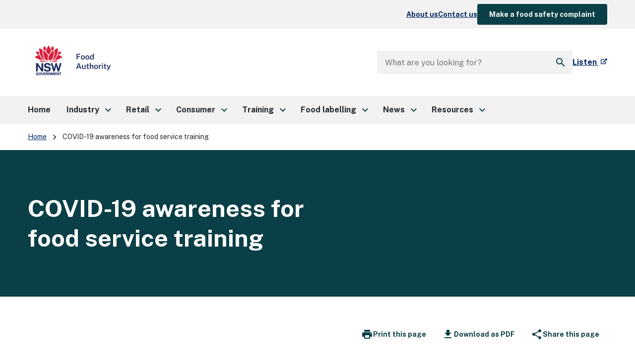

--- FILE ---
content_type: text/html; charset=UTF-8
request_url: https://www.foodauthority.nsw.gov.au/covid-19-awareness-food-service-training
body_size: 16355
content:
<!DOCTYPE html>
<html lang="en" dir="ltr" prefix="og: https://ogp.me/ns#">
  <head>
    <meta charset="utf-8" />
<script async src="https://www.googletagmanager.com/gtag/js?id=UA-11219160-1"></script>
<script>window.dataLayer = window.dataLayer || [];function gtag(){dataLayer.push(arguments)};gtag("js", new Date());gtag("set", "developer_id.dMDhkMT", true);gtag("config", "UA-11219160-1", {"groups":"default","anonymize_ip":true,"page_placeholder":"PLACEHOLDER_page_path","allow_ad_personalization_signals":false});gtag("config", "G-HDRXVF4M7R", {"groups":"default","page_placeholder":"PLACEHOLDER_page_location","allow_ad_personalization_signals":false});gtag('config', 'G-0XT7NFV9ZS', {'name': 'govcms'}); gtag('govcms.send', 'pageview', {'anonymizeIp': true})</script>
<meta name="description" content="Updated: 7 March 2022" />
<link rel="canonical" href="https://www.foodauthority.nsw.gov.au/covid-19-awareness-food-service-training" />
<link rel="shortlink" href="/node/14358" />
<meta property="og:site_name" content="NSW Food Authority" />
<meta property="og:type" content="Page" />
<meta property="og:url" content="https://www.foodauthority.nsw.gov.au/covid-19-awareness-food-service-training" />
<meta property="og:title" content="COVID-19 awareness for food service training" />
<meta property="og:description" content="Updated: 7 March 2022" />
<meta property="og:updated_time" content="2022-03-07T10:09:19+1100" />
<meta name="twitter:card" content="summary" />
<meta name="twitter:site" content="@NSWFoodAuth" />
<meta name="Generator" content="Drupal 10 (http://drupal.org) + GovCMS (http://govcms.gov.au)" />
<meta name="MobileOptimized" content="width" />
<meta name="HandheldFriendly" content="true" />
<meta name="viewport" content="width=device-width, initial-scale=1.0" />
<style media="all" data-logo-block="logo-block--36">.logo-block--36{max-width:182px;}</style>

    <title>COVID-19 awareness for food service training | NSW Food Authority</title>
    <link rel="stylesheet" media="all" href="/sites/default/files/css/css_4ZbxXQnIod_KMarazf5-F9_PLe3kpcCxbJvBhOQf_fU.css?delta=0&amp;language=en&amp;theme=foodauthority_nsw_dds&amp;include=eJx1ylEKwyAQBNALWT1SWONqhNUVZyXk9qVQ6EeanxmYN1k10bJDZ7Vr6zi3lBCydoPLf62IRpIX7JLaixs0qUwaB0Kaa5D43-JXHytKxcHJ4YJxC5HA7uSYdbbwbb9rG4pqd2Hhxt18YqMq8KalyPOtMUDl2XVY1Y6bf-INpc9pZw" />
<link rel="stylesheet" media="all" href="//fonts.googleapis.com/css2?family=Public+Sans:ital,wght@0,400;0,700;1,400&amp;amp;display=swap" />
<link rel="stylesheet" media="all" href="//use.fontawesome.com/releases/v5.5.0/css/all.css" />
<link rel="stylesheet" media="all" href="//fonts.googleapis.com/icon?family=Material+Icons" />
<link rel="stylesheet" media="all" href="/sites/default/files/css/css_gL52Cs0Kw4ilHzo17KVmSuNtCEL1J8E1cuHoS0MTT1I.css?delta=4&amp;language=en&amp;theme=foodauthority_nsw_dds&amp;include=eJx1ylEKwyAQBNALWT1SWONqhNUVZyXk9qVQ6EeanxmYN1k10bJDZ7Vr6zi3lBCydoPLf62IRpIX7JLaixs0qUwaB0Kaa5D43-JXHytKxcHJ4YJxC5HA7uSYdbbwbb9rG4pqd2Hhxt18YqMq8KalyPOtMUDl2XVY1Y6bf-INpc9pZw" />

    <script src="/sites/default/files/js/js_cPKtvBj1Cxzoh6bB6RHHe3usx1IGTNx2K7UaQUpnDJ0.js?scope=header&amp;delta=0&amp;language=en&amp;theme=foodauthority_nsw_dds&amp;include=[base64]"></script>
<script src="//cdn1.readspeaker.com/script/10935/webReader/webReader.js?pids=wr"></script>

    <link rel="apple-touch-icon" sizes="180x180" href="/themes/custom/foodauthority_nsw_dds/webmanifest/apple-touch-icon.png">
    <link rel="icon" type="image/png" sizes="32x32" href="/themes/custom/foodauthority_nsw_dds/webmanifest/favicon-32x32.png">
    <link rel="icon" type="image/png" sizes="194x194" href="/themes/custom/foodauthority_nsw_dds/webmanifest/favicon-194x194.png">
    <link rel="icon" type="image/png" sizes="192x192" href="/themes/custom/foodauthority_nsw_dds/webmanifest/android-chrome-192x192.png">
    <link rel="icon" type="image/png" sizes="16x16" href="/themes/custom/foodauthority_nsw_dds/webmanifest/favicon-16x16.png">
    <link rel="manifest" href="/themes/custom/foodauthority_nsw_dds/site.webmanifest">
    <link rel="mask-icon" href="/themes/custom/foodauthority_nsw_dds/webmanifest/safari-pinned-tab.svg" color="#7b7b7b">
    <link rel="shortcut icon" href="/themes/custom/foodauthority_nsw_dds/favicon.ico">
    <meta name="msapplication-TileColor" content="#ffffff">
    <meta name="msapplication-config" content="/themes/foodauthority_nsw_dds/browserconfig.xml">
    <meta name="theme-color" content="#ffffff">
    <script async src="https://www.googletagmanager.com/gtag/js?id=UA-11219160-1"></script>
    <script>window.dataLayer = window.dataLayer || [];function gtag(){dataLayer.push(arguments)};gtag("js", new Date());gtag("config", "UA-11219160-1", {"groups":"default","anonymize_ip":true,"allow_ad_personalization_signals":false});gtag('config', 'UA-54970022-1', {'name': 'govcms'}); gtag('govcms.send', 'pageview', {'anonymizeIp': true})</script>
    <!-- Google Tag Manager -->
    <script>(function(w,d,s,l,i){w[l]=w[l]||[];w[l].push({'gtm.start':
    new Date().getTime(),event:'gtm.js'});var f=d.getElementsByTagName(s)[0],
    j=d.createElement(s),dl=l!='dataLayer'?'&l='+l:'';j.async=true;j.src=
    'https://www.googletagmanager.com/gtm.js?id='+i+dl;f.parentNode.insertBefore(j,f);
    })(window,document,'script','dataLayer','GTM-T22SF9X');</script>
    <!-- End Google Tag Manager -->
  </head>
  <body class="path-node page-node-type-page">
    <!-- Google Tag Manager (noscript) -->
    <noscript><iframe src=https://www.googletagmanager.com/ns.html?id=GTM-T22SF9X
    height="0" width="0" style="display:none;visibility:hidden"></iframe></noscript>
    <!-- End Google Tag Manager (noscript) -->
    <div id="top">
            <a href="#main-content" class="visually-hidden focusable">
        Skip to main content
      </a>
    </div>
    
      <div class="dialog-off-canvas-main-canvas" data-off-canvas-main-canvas>
    

<div class="page">
		
<section class="page__status">
  <div data-drupal-messages-fallback class="hidden"></div>


</section>
	
  <section class="page__top">
    <div class="nsw-container">
      
<div id="block-foodauthority-nsw-dds-top" class="block-bundle-components top-block">
  
      <div class="field field--name-field-components field--type-entity-reference-revisions field--label-hidden field__items">
              <div class="field__item">
  <div class="modifiers modifiers-id-paragraph-4004 modifiers-type-paragraph modifiers-bundle-content modifiers-display-default paragraph paragraph--type--content paragraph--view-mode--default">
    <div class="paragraph-content">
              
            <div class="field field--name-field-body field--type-text-long field--label-hidden field__item"><ul class="top-menu"><li class="top-menu__item"><a href="/node/256">About us</a></li><li class="top-menu__item"><a href="/node/286">Contact us</a></li><li class="top-menu__item"><a class="nsw-button nsw-button--small nsw-button--primary" href="/node/1011">Make a food safety complaint</a></li></ul></div>
      
          </div>
  </div>
</div>
          </div>
  
</div>


    </div>
  </section>
	
<header class="page__header nsw-header" role="banner">
  <div class="nsw-header__container">
    <div class="nsw-header__inner">
      <div class="nsw-header__main">
        <div class="nsw-header__waratah">
          

    

<div id="block-foodauthority-nsw-dds-logo" class="block-bundle-logo logo-block logo-block--36">
  
  

            <a class="logo-block_link" href="/" title="Home">
        <span class="logo-block_logo--large">
          <img class="logo-block_logo default" src="/sites/default/files/2024-08/NSW_Food_Authority_logo_new_0.png" alt="NSW Food Authority logo">
                    </span>
        <span class="logo-block_logo--small">
                          </span>
      </a>
      </div>


        </div>
      </div>
      <div class="nsw-header__menu">
        <button type="button" class="js-open-nav" aria-expanded="false" aria-controls="main-nav">
          <span class="material-icons nsw-material-icons" focusable="false" aria-hidden="true">menu</span>
          <span><span class="sr-only">Open</span> Menu</span>
        </button>
      </div>
      <div class="nsw-header__search">
        <button type="button" class="js-open-search" aria-expanded="false" aria-controls="header-search">
          <span class="material-icons nsw-material-icons" focusable="false" aria-hidden="true">search</span>
          <span><span class="sr-only">Show</span> Search</span>
        </button>
      </div>
    </div>
    <div class="nsw-header__search-wrapper">
      <div class="nsw-header__search-area js-search-area" id="header-search" hidden>
        
            <div class="field field--name-body field--type-text-with-summary field--label-hidden field__item"><form role="search" action="/search" accept-charset="UTF-8" method="get"><div role="search"><label class="sr-only" for="nsw-header-input">Search site for:</label> <input class="nsw-header__input js-search-input" type="text" autocomplete="off" id="nsw-header-input" name="q" maxlength="128" placeholder="What are you looking for?"> <button class="nsw-icon-button nsw-icon-button--flex" type="submit">
            <span class="material-icons nsw-material-icons" focusable="false" aria-hidden="true">search</span>
            <span class="sr-only">Search</span>
         </button></div></form></div>
      


        <button class="nsw-icon-button js-close-search" aria-expanded="true" aria-controls="header-search">
          <span class="material-icons nsw-material-icons" focusable="false" aria-hidden="true">close</span>
          <span class="sr-only">Close search</span>
        </button>
      </div>
              <div class="nsw-header__readspeaker">
          
      <div class="field field--name-field-components field--type-entity-reference-revisions field--label-hidden field__items">
              <div class="field__item">


<div class="readspeaker">
  <div id="readspeaker_button1" class="rs_skip rsbtn rs_preserve">
    <a
      rel="nofollow" class="rsbtn_play" accesskey="L"
      title="Listen to this page using ReadSpeaker webReader"
      href="//app-oc.readspeaker.com/cgi-bin/rsent?customerid=10935&amp;lang=en_au&amp;voice=Karen&amp;readclass=main-content&amp;url=https%3A%2F%2Fwww.foodauthority.nsw.gov.au%2Fcovid-19-awareness-food-service-training">
      <span class="rsbtn_left rsimg rspart"><span class="rsbtn_text"><span>Listen</span></span></span>
      <span class="rsbtn_right rsimg rsplay rspart"></span>
    </a>
  </div>
</div>
</div>
          </div>
  


        </div>
          </div>
  </div>
</header>

			<section class="page__navigation">
			<nav id="main-nav" class="nsw-main-nav js-mega-menu" aria-label="Main menu">
  <div class="nsw-main-nav__header">
    
    <div class="nsw-main-nav__title">Main navigation</div>
    
    <button class="nsw-icon-button js-close-nav" type="button" aria-expanded="true">
      <span class="material-icons nsw-material-icons" focusable="false" aria-hidden="true">close</span>
      <span class="sr-only">Close Menu</span>
    </button>
  </div>

        
              <ul class="nsw-main-nav__list">
                    <li>
                          <a href="/">
            <span>Home</span>
          </a>
              </li>
                <li>
                          <a href="/industry">
            <span>Industry</span>
            <span class="material-icons nsw-material-icons" focusable="false" aria-hidden="true">keyboard_arrow_right</span>
          </a>
          <div class="nsw-main-nav__sub-nav" id="sub-nav-86802091" role="region" aria-label="Industry Submenu">
            <div class="nsw-main-nav__header">
              <button class="nsw-icon-button nsw-icon-button--flex js-close-sub-nav" type="button" aria-expanded="true" aria-controls="sub-nav-86802091">
                <span class="material-icons nsw-material-icons" focusable="false" aria-hidden="true">keyboard_arrow_left</span>
                <span>Back<span class="sr-only"> to previous menu</span></span>
              </button>

              <button class="nsw-icon-button js-close-nav" type="button" aria-expanded="true">
                <span class="material-icons nsw-material-icons" focusable="false" aria-hidden="true">close</span>
                <span class="sr-only">Close Menu</span>
              </button>
            </div>
            <div class='nsw-main-nav__title'>
              <a href="/industry">
                <span>Industry</span>
                <span class="material-icons nsw-material-icons" focusable="false" aria-hidden="true">east</span>
              </a>
            </div>
                                      <ul class="nsw-main-nav__sub-list">
                    <li>
                          <a href="/food-labelling/labels-and-law/food-allergen-rules">
            <span>Allergen rules</span>
          </a>
              </li>
                <li>
                          <a href="/industry/audits-and-compliance">
            <span>Audits, compliance &amp; TPAs</span>
            <span class="material-icons nsw-material-icons" focusable="false" aria-hidden="true">keyboard_arrow_right</span>
          </a>
          <div class="nsw-main-nav__sub-nav" id="sub-nav-2107638711" role="region" aria-label="Audits, compliance &amp; TPAs Submenu">
            <div class="nsw-main-nav__header">
              <button class="nsw-icon-button nsw-icon-button--flex js-close-sub-nav" type="button" aria-expanded="true" aria-controls="sub-nav-2107638711">
                <span class="material-icons nsw-material-icons" focusable="false" aria-hidden="true">keyboard_arrow_left</span>
                <span>Back<span class="sr-only"> to previous menu</span></span>
              </button>

              <button class="nsw-icon-button js-close-nav" type="button" aria-expanded="true">
                <span class="material-icons nsw-material-icons" focusable="false" aria-hidden="true">close</span>
                <span class="sr-only">Close Menu</span>
              </button>
            </div>
            <div class='nsw-main-nav__title'>
              <a href="/industry/audits-and-compliance">
                <span>Audits, compliance &amp; TPAs</span>
                <span class="material-icons nsw-material-icons" focusable="false" aria-hidden="true">east</span>
              </a>
            </div>
                                      <ul class="nsw-main-nav__sub-list">
                    <li>
                          <a href="/industry/audits-and-compliance/audits-of-licensed-businesses">
            <span>Audits in the food industry</span>
          </a>
              </li>
                <li>
                          <a href="/industry/audits-and-compliance/compliance">
            <span>Compliance</span>
            <span class="material-icons nsw-material-icons" focusable="false" aria-hidden="true">keyboard_arrow_right</span>
          </a>
          <div class="nsw-main-nav__sub-nav" id="sub-nav-1824328466" role="region" aria-label="Compliance Submenu">
            <div class="nsw-main-nav__header">
              <button class="nsw-icon-button nsw-icon-button--flex js-close-sub-nav" type="button" aria-expanded="true" aria-controls="sub-nav-1824328466">
                <span class="material-icons nsw-material-icons" focusable="false" aria-hidden="true">keyboard_arrow_left</span>
                <span>Back<span class="sr-only"> to previous menu</span></span>
              </button>

              <button class="nsw-icon-button js-close-nav" type="button" aria-expanded="true">
                <span class="material-icons nsw-material-icons" focusable="false" aria-hidden="true">close</span>
                <span class="sr-only">Close Menu</span>
              </button>
            </div>
            <div class='nsw-main-nav__title'>
              <a href="/industry/audits-and-compliance/compliance">
                <span>Compliance</span>
                <span class="material-icons nsw-material-icons" focusable="false" aria-hidden="true">east</span>
              </a>
            </div>
                                      <ul class="nsw-main-nav__sub-list">
                    <li>
                          <a href="/industry/audits-and-compliance/compliance/alternative-compliance">
            <span>Alternative Compliance</span>
          </a>
              </li>
      </ul>
  
          </div>
              </li>
                <li>
                          <a href="/industry/audits-and-compliance/food-safety-programs-haccp">
            <span>Food safety programs</span>
          </a>
              </li>
                <li>
                          <a href="/industry/audits-and-compliance/powers-of-authorised-officers">
            <span>Powers of authorised officers</span>
          </a>
              </li>
                <li>
                          <a href="/industry/audits-and-compliance/3rd-party-audits">
            <span>Third party audits (TPAs)</span>
            <span class="material-icons nsw-material-icons" focusable="false" aria-hidden="true">keyboard_arrow_right</span>
          </a>
          <div class="nsw-main-nav__sub-nav" id="sub-nav-727409115" role="region" aria-label="Third party audits (TPAs) Submenu">
            <div class="nsw-main-nav__header">
              <button class="nsw-icon-button nsw-icon-button--flex js-close-sub-nav" type="button" aria-expanded="true" aria-controls="sub-nav-727409115">
                <span class="material-icons nsw-material-icons" focusable="false" aria-hidden="true">keyboard_arrow_left</span>
                <span>Back<span class="sr-only"> to previous menu</span></span>
              </button>

              <button class="nsw-icon-button js-close-nav" type="button" aria-expanded="true">
                <span class="material-icons nsw-material-icons" focusable="false" aria-hidden="true">close</span>
                <span class="sr-only">Close Menu</span>
              </button>
            </div>
            <div class='nsw-main-nav__title'>
              <a href="/industry/audits-and-compliance/3rd-party-audits">
                <span>Third party audits (TPAs)</span>
                <span class="material-icons nsw-material-icons" focusable="false" aria-hidden="true">east</span>
              </a>
            </div>
                                      <ul class="nsw-main-nav__sub-list">
                    <li>
                          <a href="/industry/audits-and-compliance/3rd-party-audits/auditor-requirements">
            <span>Auditor requirements</span>
          </a>
              </li>
                <li>
                          <a href="/industry/audits-and-compliance/3rd-party-audits/approved">
            <span>Approved Third Party Auditors (TPAs)</span>
          </a>
              </li>
                <li>
                          <a href="/industry/audits-and-compliance/3rd-party-audits/auditor-training">
            <span>Auditor training</span>
          </a>
              </li>
                <li>
                          <a href="/industry/audits-and-compliance/3rd-party-audits/facility-requirements">
            <span>Facility requirements</span>
          </a>
              </li>
      </ul>
  
          </div>
              </li>
      </ul>
  
          </div>
              </li>
                <li>
                          <a href="/industry/cold-stores">
            <span>Cold stores</span>
          </a>
              </li>
                <li>
                          <a href="/industry/dairy">
            <span>Dairy</span>
            <span class="material-icons nsw-material-icons" focusable="false" aria-hidden="true">keyboard_arrow_right</span>
          </a>
          <div class="nsw-main-nav__sub-nav" id="sub-nav-182827239" role="region" aria-label="Dairy Submenu">
            <div class="nsw-main-nav__header">
              <button class="nsw-icon-button nsw-icon-button--flex js-close-sub-nav" type="button" aria-expanded="true" aria-controls="sub-nav-182827239">
                <span class="material-icons nsw-material-icons" focusable="false" aria-hidden="true">keyboard_arrow_left</span>
                <span>Back<span class="sr-only"> to previous menu</span></span>
              </button>

              <button class="nsw-icon-button js-close-nav" type="button" aria-expanded="true">
                <span class="material-icons nsw-material-icons" focusable="false" aria-hidden="true">close</span>
                <span class="sr-only">Close Menu</span>
              </button>
            </div>
            <div class='nsw-main-nav__title'>
              <a href="/industry/dairy">
                <span>Dairy</span>
                <span class="material-icons nsw-material-icons" focusable="false" aria-hidden="true">east</span>
              </a>
            </div>
                                      <ul class="nsw-main-nav__sub-list">
                    <li>
                          <a href="/industry/dairy/dairy-industry-consultation-committee">
            <span>Dairy Industry Consultative Committee</span>
          </a>
              </li>
                <li>
                          <a href="/industry/dairy/dairy-cold-stores">
            <span>Dairy cold stores</span>
          </a>
              </li>
                <li>
                          <a href="/industry/dairy/dairy-collection-and-transport">
            <span>Dairy collection and transport</span>
          </a>
              </li>
                <li>
                          <a href="/industry/dairy/dairy-food-transport-vehicles">
            <span>Dairy food transport vehicles</span>
          </a>
              </li>
                <li>
                          <a href="/industry/dairy/dairy-primary-production">
            <span>Dairy primary production</span>
          </a>
              </li>
                <li>
                          <a href="/industry/dairy/dairy-processing">
            <span>Dairy processing</span>
          </a>
              </li>
      </ul>
  
          </div>
              </li>
                <li>
                          <a href="/industry/eggs">
            <span>Eggs</span>
            <span class="material-icons nsw-material-icons" focusable="false" aria-hidden="true">keyboard_arrow_right</span>
          </a>
          <div class="nsw-main-nav__sub-nav" id="sub-nav-23309984" role="region" aria-label="Eggs Submenu">
            <div class="nsw-main-nav__header">
              <button class="nsw-icon-button nsw-icon-button--flex js-close-sub-nav" type="button" aria-expanded="true" aria-controls="sub-nav-23309984">
                <span class="material-icons nsw-material-icons" focusable="false" aria-hidden="true">keyboard_arrow_left</span>
                <span>Back<span class="sr-only"> to previous menu</span></span>
              </button>

              <button class="nsw-icon-button js-close-nav" type="button" aria-expanded="true">
                <span class="material-icons nsw-material-icons" focusable="false" aria-hidden="true">close</span>
                <span class="sr-only">Close Menu</span>
              </button>
            </div>
            <div class='nsw-main-nav__title'>
              <a href="/industry/eggs">
                <span>Eggs</span>
                <span class="material-icons nsw-material-icons" focusable="false" aria-hidden="true">east</span>
              </a>
            </div>
                                      <ul class="nsw-main-nav__sub-list">
                    <li>
                          <a href="/industry/eggs/egg-industry-consultation-committee">
            <span>Egg Industry Consultative Committee</span>
          </a>
              </li>
                <li>
                          <a href="/industry/eggs/egg-graders">
            <span>Egg graders</span>
          </a>
              </li>
                <li>
                          <a href="/industry/eggs/egg-processors">
            <span>Egg processors</span>
          </a>
              </li>
                <li>
                          <a href="/industry/eggs/egg-producers">
            <span>Egg producers</span>
          </a>
              </li>
                <li>
                          <a href="/industry/eggs/egg-stamping">
            <span>Egg stamping</span>
          </a>
              </li>
                <li>
                          <a href="/industry/eggs/egg-storage-facilities">
            <span>Egg storage facilities</span>
          </a>
              </li>
                <li>
                          <a href="/industry/eggs/egg-transporters">
            <span>Egg transporters</span>
          </a>
              </li>
                <li>
                          <a href="/industry/eggs/small-egg-farms">
            <span>Small egg farms</span>
          </a>
              </li>
      </ul>
  
          </div>
              </li>
                <li>
                          <a href="/industry/export">
            <span>Export</span>
          </a>
              </li>
                <li>
                          <a href="/industry/food-safety-schemes-manual">
            <span>Food Safety Schemes Manual</span>
          </a>
              </li>
                <li>
                          <a href="/industry/food-transport-vehicles">
            <span>Food transport vehicles</span>
          </a>
              </li>
                <li>
                          <a href="/help/licensing">
            <span>Licensing and notifying</span>
            <span class="material-icons nsw-material-icons" focusable="false" aria-hidden="true">keyboard_arrow_right</span>
          </a>
          <div class="nsw-main-nav__sub-nav" id="sub-nav-1429040609" role="region" aria-label="Licensing and notifying Submenu">
            <div class="nsw-main-nav__header">
              <button class="nsw-icon-button nsw-icon-button--flex js-close-sub-nav" type="button" aria-expanded="true" aria-controls="sub-nav-1429040609">
                <span class="material-icons nsw-material-icons" focusable="false" aria-hidden="true">keyboard_arrow_left</span>
                <span>Back<span class="sr-only"> to previous menu</span></span>
              </button>

              <button class="nsw-icon-button js-close-nav" type="button" aria-expanded="true">
                <span class="material-icons nsw-material-icons" focusable="false" aria-hidden="true">close</span>
                <span class="sr-only">Close Menu</span>
              </button>
            </div>
            <div class='nsw-main-nav__title'>
              <a href="/help/licensing">
                <span>Licensing and notifying</span>
                <span class="material-icons nsw-material-icons" focusable="false" aria-hidden="true">east</span>
              </a>
            </div>
                                      <ul class="nsw-main-nav__sub-list">
                    <li>
                          <a href="/help/licensing/applying-food-licence">
            <span>Applying for a food licence</span>
          </a>
              </li>
      </ul>
  
          </div>
              </li>
                <li>
                          <a href="/industry/manufacturers-and-wholesalers">
            <span>Manufacturers &amp; wholesalers</span>
          </a>
              </li>
                <li>
                          <a href="/industry/meat">
            <span>Meat</span>
            <span class="material-icons nsw-material-icons" focusable="false" aria-hidden="true">keyboard_arrow_right</span>
          </a>
          <div class="nsw-main-nav__sub-nav" id="sub-nav-252056323" role="region" aria-label="Meat Submenu">
            <div class="nsw-main-nav__header">
              <button class="nsw-icon-button nsw-icon-button--flex js-close-sub-nav" type="button" aria-expanded="true" aria-controls="sub-nav-252056323">
                <span class="material-icons nsw-material-icons" focusable="false" aria-hidden="true">keyboard_arrow_left</span>
                <span>Back<span class="sr-only"> to previous menu</span></span>
              </button>

              <button class="nsw-icon-button js-close-nav" type="button" aria-expanded="true">
                <span class="material-icons nsw-material-icons" focusable="false" aria-hidden="true">close</span>
                <span class="sr-only">Close Menu</span>
              </button>
            </div>
            <div class='nsw-main-nav__title'>
              <a href="/industry/meat">
                <span>Meat</span>
                <span class="material-icons nsw-material-icons" focusable="false" aria-hidden="true">east</span>
              </a>
            </div>
                                      <ul class="nsw-main-nav__sub-list">
                    <li>
                          <a href="/industry/meat/meat-industry-consultative-council">
            <span>Meat Industry Consultative Council</span>
          </a>
              </li>
                <li>
                          <a href="/industry/meat/animal-food-processing">
            <span>Animal food processing</span>
          </a>
              </li>
                <li>
                          <a href="/industry/meat/animal-food-vans">
            <span>Animal food vehicles</span>
          </a>
              </li>
                <li>
                          <a href="/industry/meat/game-meat-field-depots">
            <span>Game meat field depots</span>
          </a>
              </li>
                <li>
                          <a href="/industry/meat/game-meat-harvester-vehicles">
            <span>Game meat harvester vehicles</span>
          </a>
              </li>
                <li>
                          <a href="/industry/meat/game-meat-processing-plants">
            <span>Game meat processing plants</span>
          </a>
              </li>
                <li>
                          <a href="/industry/meat/industry-levy">
            <span>Industry levy</span>
          </a>
              </li>
                <li>
                          <a href="/industry/meat/knackeries">
            <span>Knackeries</span>
          </a>
              </li>
                <li>
                          <a href="/industry/meat/live-poultry-transport">
            <span>Live poultry transport</span>
          </a>
              </li>
                <li>
                          <a href="/industry/meat/meat-and-poultry-processing-plants">
            <span>Meat &amp; poultry processing plants</span>
          </a>
              </li>
                <li>
                          <a href="/industry/meat/meat-vans">
            <span>Meat vans</span>
          </a>
              </li>
                <li>
                          <a href="/industry/meat/poultry-and-non-red-meat-abattoirs">
            <span>Poultry and non-red meat abattoirs</span>
          </a>
              </li>
                <li>
                          <a href="/industry/meat/poultry-producers-farms">
            <span>Poultry meat producers (farms)</span>
          </a>
              </li>
                <li>
                          <a href="/industry/meat/poultry-product-transport">
            <span>Poultry product transport</span>
          </a>
              </li>
                <li>
                          <a href="/industry/meat/red-meat-abattoirs">
            <span>Red meat abattoirs</span>
          </a>
              </li>
                <li>
                          <a href="/industry/meat/rendering-plants">
            <span>Rendering plants</span>
          </a>
              </li>
                <li>
                          <a href="/industry/meat/retail-meat-premises-butchers">
            <span>Retail meat premises (butchers)</span>
          </a>
              </li>
                <li>
                          <a href="/industry/meat/UCFM-manufacturers">
            <span>Uncooked Comminuted Fermented Meat (UCFM) Manufacturers</span>
          </a>
              </li>
      </ul>
  
          </div>
              </li>
                <li>
                          <a href="/industry/plant-products">
            <span>Plant products</span>
            <span class="material-icons nsw-material-icons" focusable="false" aria-hidden="true">keyboard_arrow_right</span>
          </a>
          <div class="nsw-main-nav__sub-nav" id="sub-nav-1779754303" role="region" aria-label="Plant products Submenu">
            <div class="nsw-main-nav__header">
              <button class="nsw-icon-button nsw-icon-button--flex js-close-sub-nav" type="button" aria-expanded="true" aria-controls="sub-nav-1779754303">
                <span class="material-icons nsw-material-icons" focusable="false" aria-hidden="true">keyboard_arrow_left</span>
                <span>Back<span class="sr-only"> to previous menu</span></span>
              </button>

              <button class="nsw-icon-button js-close-nav" type="button" aria-expanded="true">
                <span class="material-icons nsw-material-icons" focusable="false" aria-hidden="true">close</span>
                <span class="sr-only">Close Menu</span>
              </button>
            </div>
            <div class='nsw-main-nav__title'>
              <a href="/industry/plant-products">
                <span>Plant products</span>
                <span class="material-icons nsw-material-icons" focusable="false" aria-hidden="true">east</span>
              </a>
            </div>
                                      <ul class="nsw-main-nav__sub-list">
                    <li>
                          <a href="/industry/plant-products/berries-leafy-vegetables-and-melons">
            <span>Berries, leafy vegetables and melons</span>
            <span class="material-icons nsw-material-icons" focusable="false" aria-hidden="true">keyboard_arrow_right</span>
          </a>
          <div class="nsw-main-nav__sub-nav" id="sub-nav-1595907433" role="region" aria-label="Berries, leafy vegetables and melons Submenu">
            <div class="nsw-main-nav__header">
              <button class="nsw-icon-button nsw-icon-button--flex js-close-sub-nav" type="button" aria-expanded="true" aria-controls="sub-nav-1595907433">
                <span class="material-icons nsw-material-icons" focusable="false" aria-hidden="true">keyboard_arrow_left</span>
                <span>Back<span class="sr-only"> to previous menu</span></span>
              </button>

              <button class="nsw-icon-button js-close-nav" type="button" aria-expanded="true">
                <span class="material-icons nsw-material-icons" focusable="false" aria-hidden="true">close</span>
                <span class="sr-only">Close Menu</span>
              </button>
            </div>
            <div class='nsw-main-nav__title'>
              <a href="/industry/plant-products/berries-leafy-vegetables-and-melons">
                <span>Berries, leafy vegetables and melons</span>
                <span class="material-icons nsw-material-icons" focusable="false" aria-hidden="true">east</span>
              </a>
            </div>
                                      <ul class="nsw-main-nav__sub-list">
                    <li>
                          <a href="/industry/plant-products/berries-leafy-vegetables-and-melons/berry-growers-and-processors">
            <span>Berry growers and processors</span>
          </a>
              </li>
                <li>
                          <a href="/industry/plant-products/berries-leafy-vegetables-and-melons/leafy-vegetable-growers">
            <span>Leafy vegetable growers</span>
          </a>
              </li>
                <li>
                          <a href="/industry/plant-products/berries-leafy-vegetables-and-melons/small-scale-leafy-vegetable-growers">
            <span>Small scale leafy vegetable growers</span>
          </a>
              </li>
                <li>
                          <a href="/industry/plant-products/berries-leafy-vegetables-and-melons/leafy-vegetable-processors">
            <span>Leafy vegetable processors</span>
          </a>
              </li>
                <li>
                          <a href="/industry/plant-products/berries-leafy-vegetables-and-melons/melon-growers-and-processors">
            <span>Melon growers and processors</span>
          </a>
              </li>
                <li>
                          <a href="/industry/plant-products/berries-leafy-vegetables-and-melons/small-scale-melon-growers">
            <span>Small scale melon growers</span>
          </a>
              </li>
                <li>
                          <a href="/industry/plant-products/berries-leafy-vegetables-and-melons/frequently-asked-questions-berry-leafy-vegetable-and-melon-requirements">
            <span>Frequently asked questions</span>
          </a>
              </li>
      </ul>
  
          </div>
              </li>
                <li>
                          <a href="/industry/plant-products/plant-product-transport-vehicles">
            <span>Plant products transport vehicles</span>
          </a>
              </li>
                <li>
                          <a href="/industry/plant-products/preparing-or-storing-plant-products">
            <span>Preparing or storing plant products</span>
          </a>
              </li>
      </ul>
  
          </div>
              </li>
                <li>
                          <a href="/industry/seafood">
            <span>Seafood</span>
            <span class="material-icons nsw-material-icons" focusable="false" aria-hidden="true">keyboard_arrow_right</span>
          </a>
          <div class="nsw-main-nav__sub-nav" id="sub-nav-1043205022" role="region" aria-label="Seafood Submenu">
            <div class="nsw-main-nav__header">
              <button class="nsw-icon-button nsw-icon-button--flex js-close-sub-nav" type="button" aria-expanded="true" aria-controls="sub-nav-1043205022">
                <span class="material-icons nsw-material-icons" focusable="false" aria-hidden="true">keyboard_arrow_left</span>
                <span>Back<span class="sr-only"> to previous menu</span></span>
              </button>

              <button class="nsw-icon-button js-close-nav" type="button" aria-expanded="true">
                <span class="material-icons nsw-material-icons" focusable="false" aria-hidden="true">close</span>
                <span class="sr-only">Close Menu</span>
              </button>
            </div>
            <div class='nsw-main-nav__title'>
              <a href="/industry/seafood">
                <span>Seafood</span>
                <span class="material-icons nsw-material-icons" focusable="false" aria-hidden="true">east</span>
              </a>
            </div>
                                      <ul class="nsw-main-nav__sub-list">
                    <li>
                          <a href="/industry/seafood/seafood-industry-forum">
            <span>Seafood Industry Forum</span>
          </a>
              </li>
                <li>
                          <a href="/industry/seafood/seafood-processing-businesses">
            <span>Seafood processing businesses</span>
          </a>
              </li>
                <li>
                          <a href="/industry/seafood/seafood-transport-vehicles">
            <span>Seafood transport vehicles</span>
          </a>
              </li>
      </ul>
  
          </div>
              </li>
                <li>
                          <a href="/industry/shellfish">
            <span>Shellfish</span>
            <span class="material-icons nsw-material-icons" focusable="false" aria-hidden="true">keyboard_arrow_right</span>
          </a>
          <div class="nsw-main-nav__sub-nav" id="sub-nav-1215167765" role="region" aria-label="Shellfish Submenu">
            <div class="nsw-main-nav__header">
              <button class="nsw-icon-button nsw-icon-button--flex js-close-sub-nav" type="button" aria-expanded="true" aria-controls="sub-nav-1215167765">
                <span class="material-icons nsw-material-icons" focusable="false" aria-hidden="true">keyboard_arrow_left</span>
                <span>Back<span class="sr-only"> to previous menu</span></span>
              </button>

              <button class="nsw-icon-button js-close-nav" type="button" aria-expanded="true">
                <span class="material-icons nsw-material-icons" focusable="false" aria-hidden="true">close</span>
                <span class="sr-only">Close Menu</span>
              </button>
            </div>
            <div class='nsw-main-nav__title'>
              <a href="/industry/shellfish">
                <span>Shellfish</span>
                <span class="material-icons nsw-material-icons" focusable="false" aria-hidden="true">east</span>
              </a>
            </div>
                                      <ul class="nsw-main-nav__sub-list">
                    <li>
                          <a href="/industry/shellfish/status">
            <span>Harvest area status</span>
          </a>
              </li>
                <li>
                          <a href="/industry/shellfish/nsw-shellfish-committee">
            <span>NSW Shellfish Committee</span>
          </a>
              </li>
                <li>
                          <a href="/industry/shellfish/online-sampler-training-course">
            <span>Online sampler training course</span>
          </a>
              </li>
                <li>
                          <a href="/industry/shellfish/shellfish-cultivation-or-harvesting">
            <span>Shellfish cultivation or harvesting</span>
          </a>
              </li>
      </ul>
  
          </div>
              </li>
                <li>
                          <a href="/industry/starting-a-food-business">
            <span>Starting a food business</span>
            <span class="material-icons nsw-material-icons" focusable="false" aria-hidden="true">keyboard_arrow_right</span>
          </a>
          <div class="nsw-main-nav__sub-nav" id="sub-nav-1941791408" role="region" aria-label="Starting a food business Submenu">
            <div class="nsw-main-nav__header">
              <button class="nsw-icon-button nsw-icon-button--flex js-close-sub-nav" type="button" aria-expanded="true" aria-controls="sub-nav-1941791408">
                <span class="material-icons nsw-material-icons" focusable="false" aria-hidden="true">keyboard_arrow_left</span>
                <span>Back<span class="sr-only"> to previous menu</span></span>
              </button>

              <button class="nsw-icon-button js-close-nav" type="button" aria-expanded="true">
                <span class="material-icons nsw-material-icons" focusable="false" aria-hidden="true">close</span>
                <span class="sr-only">Close Menu</span>
              </button>
            </div>
            <div class='nsw-main-nav__title'>
              <a href="/industry/starting-a-food-business">
                <span>Starting a food business</span>
                <span class="material-icons nsw-material-icons" focusable="false" aria-hidden="true">east</span>
              </a>
            </div>
                                      <ul class="nsw-main-nav__sub-list">
                    <li>
                          <a href="/industry/starting-a-food-business/finding-a-consultant-professional-advice">
            <span>Professional advice</span>
          </a>
              </li>
      </ul>
  
          </div>
              </li>
                <li>
                          <a href="/industry/vulnerable-persons">
            <span>Vulnerable persons</span>
            <span class="material-icons nsw-material-icons" focusable="false" aria-hidden="true">keyboard_arrow_right</span>
          </a>
          <div class="nsw-main-nav__sub-nav" id="sub-nav-434213950" role="region" aria-label="Vulnerable persons Submenu">
            <div class="nsw-main-nav__header">
              <button class="nsw-icon-button nsw-icon-button--flex js-close-sub-nav" type="button" aria-expanded="true" aria-controls="sub-nav-434213950">
                <span class="material-icons nsw-material-icons" focusable="false" aria-hidden="true">keyboard_arrow_left</span>
                <span>Back<span class="sr-only"> to previous menu</span></span>
              </button>

              <button class="nsw-icon-button js-close-nav" type="button" aria-expanded="true">
                <span class="material-icons nsw-material-icons" focusable="false" aria-hidden="true">close</span>
                <span class="sr-only">Close Menu</span>
              </button>
            </div>
            <div class='nsw-main-nav__title'>
              <a href="/industry/vulnerable-persons">
                <span>Vulnerable persons</span>
                <span class="material-icons nsw-material-icons" focusable="false" aria-hidden="true">east</span>
              </a>
            </div>
                                      <ul class="nsw-main-nav__sub-list">
                    <li>
                          <a href="/industry/vulnerable-persons/vulnerable-persons-committee">
            <span>NSW Vulnerable Persons Food Safety Scheme Consultative Committee</span>
          </a>
              </li>
      </ul>
  
          </div>
              </li>
      </ul>
  
          </div>
              </li>
                <li>
                          <a href="/retail">
            <span>Retail</span>
            <span class="material-icons nsw-material-icons" focusable="false" aria-hidden="true">keyboard_arrow_right</span>
          </a>
          <div class="nsw-main-nav__sub-nav" id="sub-nav-145293300" role="region" aria-label="Retail Submenu">
            <div class="nsw-main-nav__header">
              <button class="nsw-icon-button nsw-icon-button--flex js-close-sub-nav" type="button" aria-expanded="true" aria-controls="sub-nav-145293300">
                <span class="material-icons nsw-material-icons" focusable="false" aria-hidden="true">keyboard_arrow_left</span>
                <span>Back<span class="sr-only"> to previous menu</span></span>
              </button>

              <button class="nsw-icon-button js-close-nav" type="button" aria-expanded="true">
                <span class="material-icons nsw-material-icons" focusable="false" aria-hidden="true">close</span>
                <span class="sr-only">Close Menu</span>
              </button>
            </div>
            <div class='nsw-main-nav__title'>
              <a href="/retail">
                <span>Retail</span>
                <span class="material-icons nsw-material-icons" focusable="false" aria-hidden="true">east</span>
              </a>
            </div>
                                      <ul class="nsw-main-nav__sub-list">
                    <li>
                          <a href="/retail/allergies-intolerances">
            <span>Allergies and intolerances</span>
          </a>
              </li>
                <li>
                          <a href="/retail/animals-food-premises">
            <span>Animals in food premises</span>
          </a>
              </li>
                <li>
                          <a href="/retail/cafes-restaurants-and-retail-outlets">
            <span>Cafes, restaurants and retail outlets</span>
            <span class="material-icons nsw-material-icons" focusable="false" aria-hidden="true">keyboard_arrow_right</span>
          </a>
          <div class="nsw-main-nav__sub-nav" id="sub-nav-1533164520" role="region" aria-label="Cafes, restaurants and retail outlets Submenu">
            <div class="nsw-main-nav__header">
              <button class="nsw-icon-button nsw-icon-button--flex js-close-sub-nav" type="button" aria-expanded="true" aria-controls="sub-nav-1533164520">
                <span class="material-icons nsw-material-icons" focusable="false" aria-hidden="true">keyboard_arrow_left</span>
                <span>Back<span class="sr-only"> to previous menu</span></span>
              </button>

              <button class="nsw-icon-button js-close-nav" type="button" aria-expanded="true">
                <span class="material-icons nsw-material-icons" focusable="false" aria-hidden="true">close</span>
                <span class="sr-only">Close Menu</span>
              </button>
            </div>
            <div class='nsw-main-nav__title'>
              <a href="/retail/cafes-restaurants-and-retail-outlets">
                <span>Cafes, restaurants and retail outlets</span>
                <span class="material-icons nsw-material-icons" focusable="false" aria-hidden="true">east</span>
              </a>
            </div>
                                      <ul class="nsw-main-nav__sub-list">
                    <li>
                          <a href="/retail/cafes-restaurants-and-retail-outlets/cutting-and-serving-boards">
            <span>Cutting and serving boards</span>
          </a>
              </li>
                <li>
                          <a href="/retail/cafes-restaurants-and-retail-outlets/kJs-on-menus">
            <span>Fast Choices program: nutritional information menu labelling</span>
          </a>
              </li>
      </ul>
  
          </div>
              </li>
                <li>
                          <a href="/retail/caterers">
            <span>Caterers</span>
          </a>
              </li>
                <li>
                          <a href="/retail/charities-groups-and-volunteers">
            <span>Charities, groups and volunteers</span>
            <span class="material-icons nsw-material-icons" focusable="false" aria-hidden="true">keyboard_arrow_right</span>
          </a>
          <div class="nsw-main-nav__sub-nav" id="sub-nav-1669263060" role="region" aria-label="Charities, groups and volunteers Submenu">
            <div class="nsw-main-nav__header">
              <button class="nsw-icon-button nsw-icon-button--flex js-close-sub-nav" type="button" aria-expanded="true" aria-controls="sub-nav-1669263060">
                <span class="material-icons nsw-material-icons" focusable="false" aria-hidden="true">keyboard_arrow_left</span>
                <span>Back<span class="sr-only"> to previous menu</span></span>
              </button>

              <button class="nsw-icon-button js-close-nav" type="button" aria-expanded="true">
                <span class="material-icons nsw-material-icons" focusable="false" aria-hidden="true">close</span>
                <span class="sr-only">Close Menu</span>
              </button>
            </div>
            <div class='nsw-main-nav__title'>
              <a href="/retail/charities-groups-and-volunteers">
                <span>Charities, groups and volunteers</span>
                <span class="material-icons nsw-material-icons" focusable="false" aria-hidden="true">east</span>
              </a>
            </div>
                                      <ul class="nsw-main-nav__sub-list">
                    <li>
                          <a href="/retail/charities-groups-and-volunteers/changes-charities-groups-and-volunteers">
            <span>Changes for charities, groups and volunteers</span>
          </a>
              </li>
                <li>
                          <a href="/retail/charities-groups-and-volunteers/charity-fish-auctions">
            <span>Charity fish auctions</span>
          </a>
              </li>
      </ul>
  
          </div>
              </li>
                <li>
                          <a href="/retail/childrens-services">
            <span>Children’s services</span>
          </a>
              </li>
                <li>
                          <a href="/retail/food-regulation-partnership">
            <span>Food Regulation Partnership</span>
            <span class="material-icons nsw-material-icons" focusable="false" aria-hidden="true">keyboard_arrow_right</span>
          </a>
          <div class="nsw-main-nav__sub-nav" id="sub-nav-122491436" role="region" aria-label="Food Regulation Partnership Submenu">
            <div class="nsw-main-nav__header">
              <button class="nsw-icon-button nsw-icon-button--flex js-close-sub-nav" type="button" aria-expanded="true" aria-controls="sub-nav-122491436">
                <span class="material-icons nsw-material-icons" focusable="false" aria-hidden="true">keyboard_arrow_left</span>
                <span>Back<span class="sr-only"> to previous menu</span></span>
              </button>

              <button class="nsw-icon-button js-close-nav" type="button" aria-expanded="true">
                <span class="material-icons nsw-material-icons" focusable="false" aria-hidden="true">close</span>
                <span class="sr-only">Close Menu</span>
              </button>
            </div>
            <div class='nsw-main-nav__title'>
              <a href="/retail/food-regulation-partnership">
                <span>Food Regulation Partnership</span>
                <span class="material-icons nsw-material-icons" focusable="false" aria-hidden="true">east</span>
              </a>
            </div>
                                      <ul class="nsw-main-nav__sub-list">
                    <li>
                          <a href="/retail/scores-on-doors/guide-for-businesses">
            <span>Guide for businesses</span>
          </a>
              </li>
      </ul>
  
          </div>
              </li>
                <li>
                          <a href="/retail/fss-food-safety-supervisors">
            <span>Food Safety Supervisors (FSS)</span>
            <span class="material-icons nsw-material-icons" focusable="false" aria-hidden="true">keyboard_arrow_right</span>
          </a>
          <div class="nsw-main-nav__sub-nav" id="sub-nav-1910366971" role="region" aria-label="Food Safety Supervisors (FSS) Submenu">
            <div class="nsw-main-nav__header">
              <button class="nsw-icon-button nsw-icon-button--flex js-close-sub-nav" type="button" aria-expanded="true" aria-controls="sub-nav-1910366971">
                <span class="material-icons nsw-material-icons" focusable="false" aria-hidden="true">keyboard_arrow_left</span>
                <span>Back<span class="sr-only"> to previous menu</span></span>
              </button>

              <button class="nsw-icon-button js-close-nav" type="button" aria-expanded="true">
                <span class="material-icons nsw-material-icons" focusable="false" aria-hidden="true">close</span>
                <span class="sr-only">Close Menu</span>
              </button>
            </div>
            <div class='nsw-main-nav__title'>
              <a href="/retail/fss-food-safety-supervisors">
                <span>Food Safety Supervisors (FSS)</span>
                <span class="material-icons nsw-material-icons" focusable="false" aria-hidden="true">east</span>
              </a>
            </div>
                                      <ul class="nsw-main-nav__sub-list">
                    <li>
                          <a href="/retail/fss-food-safety-supervisors/training-organisations">
            <span>Approved training providers</span>
          </a>
              </li>
                <li>
                          <a href="/retail/fss-food-safety-supervisors/for-rtos">
            <span>Information for RTOs</span>
          </a>
              </li>
      </ul>
  
          </div>
              </li>
                <li>
                          <a href="/retail/home-based-mixed-businesses">
            <span>Home-based and mixed businesses</span>
          </a>
              </li>
                <li>
                          <a href="/retail/importers">
            <span>Importers</span>
          </a>
              </li>
                <li>
                          <a href="/retail/inspections">
            <span>Inspections</span>
          </a>
              </li>
                <li>
                          <a href="/help/licensing">
            <span>Licensing and notifying</span>
          </a>
              </li>
                <li>
                          <a href="/retail/markets-and-temporary-events">
            <span>Markets and temporary events</span>
          </a>
              </li>
                <li>
                          <a href="/retail/mobile-food-vendors">
            <span>Mobile food vendors</span>
          </a>
              </li>
                <li>
                          <a href="/retail/school-canteens">
            <span>School canteens</span>
          </a>
              </li>
                <li>
                          <a href="/retail/seafood-retailers">
            <span>Seafood retailers</span>
            <span class="material-icons nsw-material-icons" focusable="false" aria-hidden="true">keyboard_arrow_right</span>
          </a>
          <div class="nsw-main-nav__sub-nav" id="sub-nav-1924592085" role="region" aria-label="Seafood retailers Submenu">
            <div class="nsw-main-nav__header">
              <button class="nsw-icon-button nsw-icon-button--flex js-close-sub-nav" type="button" aria-expanded="true" aria-controls="sub-nav-1924592085">
                <span class="material-icons nsw-material-icons" focusable="false" aria-hidden="true">keyboard_arrow_left</span>
                <span>Back<span class="sr-only"> to previous menu</span></span>
              </button>

              <button class="nsw-icon-button js-close-nav" type="button" aria-expanded="true">
                <span class="material-icons nsw-material-icons" focusable="false" aria-hidden="true">close</span>
                <span class="sr-only">Close Menu</span>
              </button>
            </div>
            <div class='nsw-main-nav__title'>
              <a href="/retail/seafood-retailers">
                <span>Seafood retailers</span>
                <span class="material-icons nsw-material-icons" focusable="false" aria-hidden="true">east</span>
              </a>
            </div>
                                      <ul class="nsw-main-nav__sub-list">
                    <li>
                          <a href="/retail/seafood-retailers/retail-handling-of-live-unopened-shellfish">
            <span>Retail handling of live unopened shellfish</span>
          </a>
              </li>
                <li>
                          <a href="/retail/seafood-retailers/seafood-substitution-restaurants-takeaways">
            <span>Seafood substitution in restaurants and takeaways</span>
          </a>
              </li>
      </ul>
  
          </div>
              </li>
                <li>
                          <a href="/retail/standard-322a-food-safety-management-tools">
            <span>Standard 3.2.2A Food Safety Management Tools</span>
            <span class="material-icons nsw-material-icons" focusable="false" aria-hidden="true">keyboard_arrow_right</span>
          </a>
          <div class="nsw-main-nav__sub-nav" id="sub-nav-361472565" role="region" aria-label="Standard 3.2.2A Food Safety Management Tools Submenu">
            <div class="nsw-main-nav__header">
              <button class="nsw-icon-button nsw-icon-button--flex js-close-sub-nav" type="button" aria-expanded="true" aria-controls="sub-nav-361472565">
                <span class="material-icons nsw-material-icons" focusable="false" aria-hidden="true">keyboard_arrow_left</span>
                <span>Back<span class="sr-only"> to previous menu</span></span>
              </button>

              <button class="nsw-icon-button js-close-nav" type="button" aria-expanded="true">
                <span class="material-icons nsw-material-icons" focusable="false" aria-hidden="true">close</span>
                <span class="sr-only">Close Menu</span>
              </button>
            </div>
            <div class='nsw-main-nav__title'>
              <a href="/retail/standard-322a-food-safety-management-tools">
                <span>Standard 3.2.2A Food Safety Management Tools</span>
                <span class="material-icons nsw-material-icons" focusable="false" aria-hidden="true">east</span>
              </a>
            </div>
                                      <ul class="nsw-main-nav__sub-list">
                    <li>
                          <a href="/retail/standard-322a-food-safety-management-tools/showing-food-safe">
            <span>Showing food is safe</span>
          </a>
              </li>
                <li>
                          <a href="/retail/standard-322a-food-safety-management-tools/standard-322a-frequently-asked-questions">
            <span>Standard 3.2.2A - ​Frequently asked questions​</span>
          </a>
              </li>
                <li>
                          <a href="/retail/standard-322a-food-safety-management-tools/standard-322a-food-safety-tools-quiz">
            <span>Standard 3.2.2A - Food Safety Management Tools quiz for food businesses</span>
          </a>
              </li>
      </ul>
  
          </div>
              </li>
                <li>
                          <a href="/retail/water-carters">
            <span>Water carters</span>
          </a>
              </li>
      </ul>
  
          </div>
              </li>
                <li>
                          <a href="/consumer">
            <span>Consumer</span>
            <span class="material-icons nsw-material-icons" focusable="false" aria-hidden="true">keyboard_arrow_right</span>
          </a>
          <div class="nsw-main-nav__sub-nav" id="sub-nav-1297804183" role="region" aria-label="Consumer Submenu">
            <div class="nsw-main-nav__header">
              <button class="nsw-icon-button nsw-icon-button--flex js-close-sub-nav" type="button" aria-expanded="true" aria-controls="sub-nav-1297804183">
                <span class="material-icons nsw-material-icons" focusable="false" aria-hidden="true">keyboard_arrow_left</span>
                <span>Back<span class="sr-only"> to previous menu</span></span>
              </button>

              <button class="nsw-icon-button js-close-nav" type="button" aria-expanded="true">
                <span class="material-icons nsw-material-icons" focusable="false" aria-hidden="true">close</span>
                <span class="sr-only">Close Menu</span>
              </button>
            </div>
            <div class='nsw-main-nav__title'>
              <a href="/consumer">
                <span>Consumer</span>
                <span class="material-icons nsw-material-icons" focusable="false" aria-hidden="true">east</span>
              </a>
            </div>
                                      <ul class="nsw-main-nav__sub-list">
                    <li>
                          <a href="/consumer/life-events-and-food/allergy-and-intolerance">
            <span>Allergy and intolerance</span>
          </a>
              </li>
                <li>
                          <a href="/consumer/kids-corner">
            <span>Kids corner</span>
            <span class="material-icons nsw-material-icons" focusable="false" aria-hidden="true">keyboard_arrow_right</span>
          </a>
          <div class="nsw-main-nav__sub-nav" id="sub-nav-1493599276" role="region" aria-label="Kids corner Submenu">
            <div class="nsw-main-nav__header">
              <button class="nsw-icon-button nsw-icon-button--flex js-close-sub-nav" type="button" aria-expanded="true" aria-controls="sub-nav-1493599276">
                <span class="material-icons nsw-material-icons" focusable="false" aria-hidden="true">keyboard_arrow_left</span>
                <span>Back<span class="sr-only"> to previous menu</span></span>
              </button>

              <button class="nsw-icon-button js-close-nav" type="button" aria-expanded="true">
                <span class="material-icons nsw-material-icons" focusable="false" aria-hidden="true">close</span>
                <span class="sr-only">Close Menu</span>
              </button>
            </div>
            <div class='nsw-main-nav__title'>
              <a href="/consumer/kids-corner">
                <span>Kids corner</span>
                <span class="material-icons nsw-material-icons" focusable="false" aria-hidden="true">east</span>
              </a>
            </div>
                                      <ul class="nsw-main-nav__sub-list">
                    <li>
                          <a href="/consumer/kids-corner/food-allergy-allies">
            <span>Food allergy allies</span>
          </a>
              </li>
                <li>
                          <a href="/consumer/kids-corner/kids-kitchen">
            <span>Kids in the kitchen</span>
          </a>
              </li>
                <li>
                          <a href="/consumer/kids-corner/sydney-royal-easter-show">
            <span>Sydney Royal Easter Show</span>
            <span class="material-icons nsw-material-icons" focusable="false" aria-hidden="true">keyboard_arrow_right</span>
          </a>
          <div class="nsw-main-nav__sub-nav" id="sub-nav-458463662" role="region" aria-label="Sydney Royal Easter Show Submenu">
            <div class="nsw-main-nav__header">
              <button class="nsw-icon-button nsw-icon-button--flex js-close-sub-nav" type="button" aria-expanded="true" aria-controls="sub-nav-458463662">
                <span class="material-icons nsw-material-icons" focusable="false" aria-hidden="true">keyboard_arrow_left</span>
                <span>Back<span class="sr-only"> to previous menu</span></span>
              </button>

              <button class="nsw-icon-button js-close-nav" type="button" aria-expanded="true">
                <span class="material-icons nsw-material-icons" focusable="false" aria-hidden="true">close</span>
                <span class="sr-only">Close Menu</span>
              </button>
            </div>
            <div class='nsw-main-nav__title'>
              <a href="/consumer/kids-corner/sydney-royal-easter-show">
                <span>Sydney Royal Easter Show</span>
                <span class="material-icons nsw-material-icons" focusable="false" aria-hidden="true">east</span>
              </a>
            </div>
                          <div class="nsw-main-nav__description">Learn more about our interactive stand at the annual Sydney Royal Easter Show.</div>
                                      <ul class="nsw-main-nav__sub-list">
                    <li>
                          <a href="/consumer/kids-corner/sydney-royal-easter-show/adults-food-safety-quiz-answers">
            <span>Adults food safety quiz: Answers</span>
          </a>
              </li>
                <li>
                          <a href="/consumer/kids-corner/sydney-royal-easter-show/kids-food-safety-quiz-answers">
            <span>Kids food safety quiz: Answers</span>
          </a>
              </li>
      </ul>
  
          </div>
              </li>
      </ul>
  
          </div>
              </li>
                <li>
                          <a href="/consumer/eating-out">
            <span>Eating out</span>
            <span class="material-icons nsw-material-icons" focusable="false" aria-hidden="true">keyboard_arrow_right</span>
          </a>
          <div class="nsw-main-nav__sub-nav" id="sub-nav-418549696" role="region" aria-label="Eating out Submenu">
            <div class="nsw-main-nav__header">
              <button class="nsw-icon-button nsw-icon-button--flex js-close-sub-nav" type="button" aria-expanded="true" aria-controls="sub-nav-418549696">
                <span class="material-icons nsw-material-icons" focusable="false" aria-hidden="true">keyboard_arrow_left</span>
                <span>Back<span class="sr-only"> to previous menu</span></span>
              </button>

              <button class="nsw-icon-button js-close-nav" type="button" aria-expanded="true">
                <span class="material-icons nsw-material-icons" focusable="false" aria-hidden="true">close</span>
                <span class="sr-only">Close Menu</span>
              </button>
            </div>
            <div class='nsw-main-nav__title'>
              <a href="/consumer/eating-out">
                <span>Eating out</span>
                <span class="material-icons nsw-material-icons" focusable="false" aria-hidden="true">east</span>
              </a>
            </div>
                                      <ul class="nsw-main-nav__sub-list">
                    <li>
                          <a href="/consumer/eating-out/doggy-bags">
            <span>Doggy bags</span>
          </a>
              </li>
                <li>
                          <a href="/consumer/eating-out/doner-kebabs">
            <span>Doner kebabs</span>
          </a>
              </li>
                <li>
                          <a href="/consumer/eating-out/picnics">
            <span>Picnics</span>
          </a>
              </li>
                <li>
                          <a href="/consumer/eating-out/randt">
            <span>Restaurants and takeaways</span>
          </a>
              </li>
                <li>
                          <a href="/consumer/eating-out/scores-doors-consumer-guide">
            <span>Scores on Doors: consumer guide</span>
          </a>
              </li>
      </ul>
  
          </div>
              </li>
                <li>
                          <a href="/consumer/food-at-home">
            <span>Food at home</span>
            <span class="material-icons nsw-material-icons" focusable="false" aria-hidden="true">keyboard_arrow_right</span>
          </a>
          <div class="nsw-main-nav__sub-nav" id="sub-nav-2015878554" role="region" aria-label="Food at home Submenu">
            <div class="nsw-main-nav__header">
              <button class="nsw-icon-button nsw-icon-button--flex js-close-sub-nav" type="button" aria-expanded="true" aria-controls="sub-nav-2015878554">
                <span class="material-icons nsw-material-icons" focusable="false" aria-hidden="true">keyboard_arrow_left</span>
                <span>Back<span class="sr-only"> to previous menu</span></span>
              </button>

              <button class="nsw-icon-button js-close-nav" type="button" aria-expanded="true">
                <span class="material-icons nsw-material-icons" focusable="false" aria-hidden="true">close</span>
                <span class="sr-only">Close Menu</span>
              </button>
            </div>
            <div class='nsw-main-nav__title'>
              <a href="/consumer/food-at-home">
                <span>Food at home</span>
                <span class="material-icons nsw-material-icons" focusable="false" aria-hidden="true">east</span>
              </a>
            </div>
                                      <ul class="nsw-main-nav__sub-list">
                    <li>
                          <a href="/consumer/food-at-home/bbqs">
            <span>BBQs</span>
          </a>
              </li>
                <li>
                          <a href="/consumer/food-at-home/cleaning-and-hygiene">
            <span>Cleaning &amp; hygiene</span>
          </a>
              </li>
                <li>
                          <a href="/consumer/food-at-home/cooking-sous-vide">
            <span>Cooking sous vide</span>
          </a>
              </li>
                <li>
                          <a href="/consumer/food-at-home/cooking-temperatures">
            <span>Cooking temperatures</span>
          </a>
              </li>
                <li>
                          <a href="/consumer/food-at-home/family-feasts">
            <span>Family feasts</span>
          </a>
              </li>
                <li>
                          <a href="/consumer/food-at-home/safe-food-storage">
            <span>Safe food storage</span>
          </a>
              </li>
                <li>
                          <a href="/consumer/food-at-home/shopping">
            <span>Shopping</span>
            <span class="material-icons nsw-material-icons" focusable="false" aria-hidden="true">keyboard_arrow_right</span>
          </a>
          <div class="nsw-main-nav__sub-nav" id="sub-nav-1919701796" role="region" aria-label="Shopping Submenu">
            <div class="nsw-main-nav__header">
              <button class="nsw-icon-button nsw-icon-button--flex js-close-sub-nav" type="button" aria-expanded="true" aria-controls="sub-nav-1919701796">
                <span class="material-icons nsw-material-icons" focusable="false" aria-hidden="true">keyboard_arrow_left</span>
                <span>Back<span class="sr-only"> to previous menu</span></span>
              </button>

              <button class="nsw-icon-button js-close-nav" type="button" aria-expanded="true">
                <span class="material-icons nsw-material-icons" focusable="false" aria-hidden="true">close</span>
                <span class="sr-only">Close Menu</span>
              </button>
            </div>
            <div class='nsw-main-nav__title'>
              <a href="/consumer/food-at-home/shopping">
                <span>Shopping</span>
                <span class="material-icons nsw-material-icons" focusable="false" aria-hidden="true">east</span>
              </a>
            </div>
                                      <ul class="nsw-main-nav__sub-list">
                    <li>
                          <a href="/consumer/food-at-home/shopping/mince-meat-colour">
            <span>Mince meat colour</span>
          </a>
              </li>
                <li>
                          <a href="/consumer/food-at-home/shopping/shopping-trolleys-and-baskets">
            <span>Shopping trolleys, baskets and reusable bags</span>
          </a>
              </li>
      </ul>
  
          </div>
              </li>
      </ul>
  
          </div>
              </li>
                <li>
                          <a href="/food-labelling">
            <span>Food labelling</span>
          </a>
              </li>
                <li>
                          <a href="/consumer/food-poisoning">
            <span>Food poisoning</span>
            <span class="material-icons nsw-material-icons" focusable="false" aria-hidden="true">keyboard_arrow_right</span>
          </a>
          <div class="nsw-main-nav__sub-nav" id="sub-nav-757553826" role="region" aria-label="Food poisoning Submenu">
            <div class="nsw-main-nav__header">
              <button class="nsw-icon-button nsw-icon-button--flex js-close-sub-nav" type="button" aria-expanded="true" aria-controls="sub-nav-757553826">
                <span class="material-icons nsw-material-icons" focusable="false" aria-hidden="true">keyboard_arrow_left</span>
                <span>Back<span class="sr-only"> to previous menu</span></span>
              </button>

              <button class="nsw-icon-button js-close-nav" type="button" aria-expanded="true">
                <span class="material-icons nsw-material-icons" focusable="false" aria-hidden="true">close</span>
                <span class="sr-only">Close Menu</span>
              </button>
            </div>
            <div class='nsw-main-nav__title'>
              <a href="/consumer/food-poisoning">
                <span>Food poisoning</span>
                <span class="material-icons nsw-material-icons" focusable="false" aria-hidden="true">east</span>
              </a>
            </div>
                                      <ul class="nsw-main-nav__sub-list">
                    <li>
                          <a href="/consumer/food-poisoning/fact-or-fiction">
            <span>Fact or fiction</span>
          </a>
              </li>
                <li>
                          <a href="/consumer/food-poisoning/foodborne-illness-pathogens">
            <span>Foodborne illness pathogens</span>
          </a>
              </li>
                <li>
                          <a href="/consumer/food-poisoning/escolar-oilfish">
            <span>Escolar oilfish</span>
          </a>
              </li>
                <li>
                          <a href="/consumer/food-poisoning/fish-ciguatera-poisoning">
            <span>Fish ciguatera poisoning</span>
          </a>
              </li>
                <li>
                          <a href="/consumer/food-poisoning/fish-histamine-poisoning">
            <span>Fish histamine poisoning</span>
          </a>
              </li>
                <li>
                          <a href="/consumer/food-poisoning/raw-milk">
            <span>Raw milk</span>
          </a>
              </li>
      </ul>
  
          </div>
              </li>
                <li>
                          <a href="/consumer/keeping-food-safe">
            <span>Keeping food safe</span>
            <span class="material-icons nsw-material-icons" focusable="false" aria-hidden="true">keyboard_arrow_right</span>
          </a>
          <div class="nsw-main-nav__sub-nav" id="sub-nav-1511294076" role="region" aria-label="Keeping food safe Submenu">
            <div class="nsw-main-nav__header">
              <button class="nsw-icon-button nsw-icon-button--flex js-close-sub-nav" type="button" aria-expanded="true" aria-controls="sub-nav-1511294076">
                <span class="material-icons nsw-material-icons" focusable="false" aria-hidden="true">keyboard_arrow_left</span>
                <span>Back<span class="sr-only"> to previous menu</span></span>
              </button>

              <button class="nsw-icon-button js-close-nav" type="button" aria-expanded="true">
                <span class="material-icons nsw-material-icons" focusable="false" aria-hidden="true">close</span>
                <span class="sr-only">Close Menu</span>
              </button>
            </div>
            <div class='nsw-main-nav__title'>
              <a href="/consumer/keeping-food-safe">
                <span>Keeping food safe</span>
                <span class="material-icons nsw-material-icons" focusable="false" aria-hidden="true">east</span>
              </a>
            </div>
                                      <ul class="nsw-main-nav__sub-list">
                    <li>
                          <a href="/consumer/keeping-food-safe/charities-groups-and-volunteers">
            <span>Charities, groups and volunteers</span>
          </a>
              </li>
                <li>
                          <a href="/consumer/keeping-food-safe/flood-fire-power-cut-emergencies">
            <span>Food safety in emergencies</span>
          </a>
              </li>
                <li>
                          <a href="/consumer/keeping-food-safe/key-tips">
            <span>Key tips</span>
          </a>
              </li>
                <li>
                          <a href="/consumer/keeping-food-safe/other-topics">
            <span>Other topics</span>
            <span class="material-icons nsw-material-icons" focusable="false" aria-hidden="true">keyboard_arrow_right</span>
          </a>
          <div class="nsw-main-nav__sub-nav" id="sub-nav-2080612891" role="region" aria-label="Other topics Submenu">
            <div class="nsw-main-nav__header">
              <button class="nsw-icon-button nsw-icon-button--flex js-close-sub-nav" type="button" aria-expanded="true" aria-controls="sub-nav-2080612891">
                <span class="material-icons nsw-material-icons" focusable="false" aria-hidden="true">keyboard_arrow_left</span>
                <span>Back<span class="sr-only"> to previous menu</span></span>
              </button>

              <button class="nsw-icon-button js-close-nav" type="button" aria-expanded="true">
                <span class="material-icons nsw-material-icons" focusable="false" aria-hidden="true">close</span>
                <span class="sr-only">Close Menu</span>
              </button>
            </div>
            <div class='nsw-main-nav__title'>
              <a href="/consumer/keeping-food-safe/other-topics">
                <span>Other topics</span>
                <span class="material-icons nsw-material-icons" focusable="false" aria-hidden="true">east</span>
              </a>
            </div>
                                      <ul class="nsw-main-nav__sub-list">
                    <li>
                          <a href="/consumer/keeping-food-safe/other-topics/avian-bird-flu">
            <span>Avian bird flu</span>
          </a>
              </li>
                <li>
                          <a href="/consumer/keeping-food-safe/other-topics/borax-and-boric-acid">
            <span>Borax and boric acid</span>
          </a>
              </li>
                <li>
                          <a href="/consumer/keeping-food-safe/other-topics/fats-and-trans-fats">
            <span>Fats and trans fats</span>
          </a>
              </li>
                <li>
                          <a href="/consumer/keeping-food-safe/other-topics/gm-food">
            <span>GM food</span>
          </a>
              </li>
                <li>
                          <a href="/consumer/keeping-food-safe/other-topics/msg">
            <span>MSG</span>
          </a>
              </li>
                <li>
                          <a href="/consumer/keeping-food-safe/other-topics/organic">
            <span>Organic</span>
          </a>
              </li>
      </ul>
  
          </div>
              </li>
                <li>
                          <a href="/consumer/keeping-food-safe/summer-eating">
            <span>Summer eating</span>
            <span class="material-icons nsw-material-icons" focusable="false" aria-hidden="true">keyboard_arrow_right</span>
          </a>
          <div class="nsw-main-nav__sub-nav" id="sub-nav-1112261859" role="region" aria-label="Summer eating Submenu">
            <div class="nsw-main-nav__header">
              <button class="nsw-icon-button nsw-icon-button--flex js-close-sub-nav" type="button" aria-expanded="true" aria-controls="sub-nav-1112261859">
                <span class="material-icons nsw-material-icons" focusable="false" aria-hidden="true">keyboard_arrow_left</span>
                <span>Back<span class="sr-only"> to previous menu</span></span>
              </button>

              <button class="nsw-icon-button js-close-nav" type="button" aria-expanded="true">
                <span class="material-icons nsw-material-icons" focusable="false" aria-hidden="true">close</span>
                <span class="sr-only">Close Menu</span>
              </button>
            </div>
            <div class='nsw-main-nav__title'>
              <a href="/consumer/keeping-food-safe/summer-eating">
                <span>Summer eating</span>
                <span class="material-icons nsw-material-icons" focusable="false" aria-hidden="true">east</span>
              </a>
            </div>
                                      <ul class="nsw-main-nav__sub-list">
                    <li>
                          <a href="/consumer/keeping-food-safe/summer-eating/ham-hints">
            <span>Ham hints</span>
          </a>
              </li>
                <li>
                          <a href="/consumer/keeping-food-safe/summer-eating/seafood-safety">
            <span>Seafood safety</span>
          </a>
              </li>
                <li>
                          <a href="/consumer/keeping-food-safe/summer-eating/special-treats">
            <span>Special treats</span>
          </a>
              </li>
                <li>
                          <a href="/consumer/keeping-food-safe/summer-eating/turkey-tips">
            <span>Turkey tips</span>
          </a>
              </li>
      </ul>
  
          </div>
              </li>
      </ul>
  
          </div>
              </li>
                <li>
                          <a href="/consumer/life-events-and-food">
            <span>Life events and food</span>
            <span class="material-icons nsw-material-icons" focusable="false" aria-hidden="true">keyboard_arrow_right</span>
          </a>
          <div class="nsw-main-nav__sub-nav" id="sub-nav-1344178714" role="region" aria-label="Life events and food Submenu">
            <div class="nsw-main-nav__header">
              <button class="nsw-icon-button nsw-icon-button--flex js-close-sub-nav" type="button" aria-expanded="true" aria-controls="sub-nav-1344178714">
                <span class="material-icons nsw-material-icons" focusable="false" aria-hidden="true">keyboard_arrow_left</span>
                <span>Back<span class="sr-only"> to previous menu</span></span>
              </button>

              <button class="nsw-icon-button js-close-nav" type="button" aria-expanded="true">
                <span class="material-icons nsw-material-icons" focusable="false" aria-hidden="true">close</span>
                <span class="sr-only">Close Menu</span>
              </button>
            </div>
            <div class='nsw-main-nav__title'>
              <a href="/consumer/life-events-and-food">
                <span>Life events and food</span>
                <span class="material-icons nsw-material-icons" focusable="false" aria-hidden="true">east</span>
              </a>
            </div>
                                      <ul class="nsw-main-nav__sub-list">
                    <li>
                          <a href="/consumer/life-events-and-food/infants">
            <span>Infants</span>
          </a>
              </li>
                <li>
                          <a href="/consumer/life-events-and-food/kids-lunch-boxes">
            <span>Kids lunch boxes</span>
          </a>
              </li>
                <li>
                          <a href="/consumer/life-events-and-food/low-immunity">
            <span>Low immunity</span>
          </a>
              </li>
                <li>
                          <a href="/consumer/life-events-and-food/older-age">
            <span>Older age</span>
          </a>
              </li>
                <li>
                          <a href="/consumer/life-events-and-food/pregnancy">
            <span>Pregnancy</span>
            <span class="material-icons nsw-material-icons" focusable="false" aria-hidden="true">keyboard_arrow_right</span>
          </a>
          <div class="nsw-main-nav__sub-nav" id="sub-nav-553798561" role="region" aria-label="Pregnancy Submenu">
            <div class="nsw-main-nav__header">
              <button class="nsw-icon-button nsw-icon-button--flex js-close-sub-nav" type="button" aria-expanded="true" aria-controls="sub-nav-553798561">
                <span class="material-icons nsw-material-icons" focusable="false" aria-hidden="true">keyboard_arrow_left</span>
                <span>Back<span class="sr-only"> to previous menu</span></span>
              </button>

              <button class="nsw-icon-button js-close-nav" type="button" aria-expanded="true">
                <span class="material-icons nsw-material-icons" focusable="false" aria-hidden="true">close</span>
                <span class="sr-only">Close Menu</span>
              </button>
            </div>
            <div class='nsw-main-nav__title'>
              <a href="/consumer/life-events-and-food/pregnancy">
                <span>Pregnancy</span>
                <span class="material-icons nsw-material-icons" focusable="false" aria-hidden="true">east</span>
              </a>
            </div>
                                      <ul class="nsw-main-nav__sub-list">
                    <li>
                          <a href="/consumer/life-events-and-food/pregnancy/foods-to-eat-or-avoid-when-pregnant">
            <span>Foods to eat or avoid when pregnant</span>
          </a>
              </li>
                <li>
                          <a href="/consumer/life-events-and-food/pregnancy/mercury-and-fish">
            <span>Mercury and fish</span>
          </a>
              </li>
                <li>
                          <a href="/consumer/life-events-and-food/pregnancy/pregnancy-and-food-safety">
            <span>Pregnancy and food safety</span>
          </a>
              </li>
                <li>
                          <a href="/consumer/life-events-and-food/pregnancy/why-avoid-certain-foods">
            <span>Why avoid certain foods</span>
          </a>
              </li>
      </ul>
  
          </div>
              </li>
      </ul>
  
          </div>
              </li>
                <li>
                          <a href="/consumer/special-care-foods">
            <span>Special care foods</span>
            <span class="material-icons nsw-material-icons" focusable="false" aria-hidden="true">keyboard_arrow_right</span>
          </a>
          <div class="nsw-main-nav__sub-nav" id="sub-nav-1594347759" role="region" aria-label="Special care foods Submenu">
            <div class="nsw-main-nav__header">
              <button class="nsw-icon-button nsw-icon-button--flex js-close-sub-nav" type="button" aria-expanded="true" aria-controls="sub-nav-1594347759">
                <span class="material-icons nsw-material-icons" focusable="false" aria-hidden="true">keyboard_arrow_left</span>
                <span>Back<span class="sr-only"> to previous menu</span></span>
              </button>

              <button class="nsw-icon-button js-close-nav" type="button" aria-expanded="true">
                <span class="material-icons nsw-material-icons" focusable="false" aria-hidden="true">close</span>
                <span class="sr-only">Close Menu</span>
              </button>
            </div>
            <div class='nsw-main-nav__title'>
              <a href="/consumer/special-care-foods">
                <span>Special care foods</span>
                <span class="material-icons nsw-material-icons" focusable="false" aria-hidden="true">east</span>
              </a>
            </div>
                                      <ul class="nsw-main-nav__sub-list">
                    <li>
                          <a href="/consumer/caffeine">
            <span>Caffeine</span>
          </a>
              </li>
                <li>
                          <a href="/consumer/special-care-foods/edible-insects">
            <span>Edible insects</span>
          </a>
              </li>
                <li>
                          <a href="/consumer/special-care-foods/eggs-enjoy-safely">
            <span>Eggs</span>
            <span class="material-icons nsw-material-icons" focusable="false" aria-hidden="true">keyboard_arrow_right</span>
          </a>
          <div class="nsw-main-nav__sub-nav" id="sub-nav-1088202858" role="region" aria-label="Eggs Submenu">
            <div class="nsw-main-nav__header">
              <button class="nsw-icon-button nsw-icon-button--flex js-close-sub-nav" type="button" aria-expanded="true" aria-controls="sub-nav-1088202858">
                <span class="material-icons nsw-material-icons" focusable="false" aria-hidden="true">keyboard_arrow_left</span>
                <span>Back<span class="sr-only"> to previous menu</span></span>
              </button>

              <button class="nsw-icon-button js-close-nav" type="button" aria-expanded="true">
                <span class="material-icons nsw-material-icons" focusable="false" aria-hidden="true">close</span>
                <span class="sr-only">Close Menu</span>
              </button>
            </div>
            <div class='nsw-main-nav__title'>
              <a href="/consumer/special-care-foods/eggs-enjoy-safely">
                <span>Eggs</span>
                <span class="material-icons nsw-material-icons" focusable="false" aria-hidden="true">east</span>
              </a>
            </div>
                                      <ul class="nsw-main-nav__sub-list">
                    <li>
                          <a href="/consumer/special-care-foods/eggs-enjoy-safely/higher-risk-dishes">
            <span>Higher risk dishes</span>
          </a>
              </li>
                <li>
                          <a href="/consumer/special-care-foods/eggs-enjoy-safely/myths-and-facts">
            <span>Myths and facts</span>
          </a>
              </li>
                <li>
                          <a href="/consumer/special-care-foods/eggs-enjoy-safely/why-egg-safety">
            <span>Why egg safety</span>
          </a>
              </li>
      </ul>
  
          </div>
              </li>
                <li>
                          <a href="/consumer/special-care-foods/fresh-fruit-and-vegetables">
            <span>Fresh fruit and vegetables</span>
            <span class="material-icons nsw-material-icons" focusable="false" aria-hidden="true">keyboard_arrow_right</span>
          </a>
          <div class="nsw-main-nav__sub-nav" id="sub-nav-1836274636" role="region" aria-label="Fresh fruit and vegetables Submenu">
            <div class="nsw-main-nav__header">
              <button class="nsw-icon-button nsw-icon-button--flex js-close-sub-nav" type="button" aria-expanded="true" aria-controls="sub-nav-1836274636">
                <span class="material-icons nsw-material-icons" focusable="false" aria-hidden="true">keyboard_arrow_left</span>
                <span>Back<span class="sr-only"> to previous menu</span></span>
              </button>

              <button class="nsw-icon-button js-close-nav" type="button" aria-expanded="true">
                <span class="material-icons nsw-material-icons" focusable="false" aria-hidden="true">close</span>
                <span class="sr-only">Close Menu</span>
              </button>
            </div>
            <div class='nsw-main-nav__title'>
              <a href="/consumer/special-care-foods/fresh-fruit-and-vegetables">
                <span>Fresh fruit and vegetables</span>
                <span class="material-icons nsw-material-icons" focusable="false" aria-hidden="true">east</span>
              </a>
            </div>
                                      <ul class="nsw-main-nav__sub-list">
                    <li>
                          <a href="/consumer/special-care-foods/rockmelons">
            <span>Rockmelons</span>
          </a>
              </li>
      </ul>
  
          </div>
              </li>
                <li>
                          <a href="/consumer/special-care-foods/fresh-noodles">
            <span>Fresh noodles</span>
          </a>
              </li>
                <li>
                          <a href="/consumer/special-care-foods/leftovers">
            <span>Leftovers</span>
          </a>
              </li>
                <li>
                          <a href="/consumer/special-care-foods/raw-poultry-meat-and-seafood">
            <span>Raw poultry, meat and seafood</span>
            <span class="material-icons nsw-material-icons" focusable="false" aria-hidden="true">keyboard_arrow_right</span>
          </a>
          <div class="nsw-main-nav__sub-nav" id="sub-nav-707733017" role="region" aria-label="Raw poultry, meat and seafood Submenu">
            <div class="nsw-main-nav__header">
              <button class="nsw-icon-button nsw-icon-button--flex js-close-sub-nav" type="button" aria-expanded="true" aria-controls="sub-nav-707733017">
                <span class="material-icons nsw-material-icons" focusable="false" aria-hidden="true">keyboard_arrow_left</span>
                <span>Back<span class="sr-only"> to previous menu</span></span>
              </button>

              <button class="nsw-icon-button js-close-nav" type="button" aria-expanded="true">
                <span class="material-icons nsw-material-icons" focusable="false" aria-hidden="true">close</span>
                <span class="sr-only">Close Menu</span>
              </button>
            </div>
            <div class='nsw-main-nav__title'>
              <a href="/consumer/special-care-foods/raw-poultry-meat-and-seafood">
                <span>Raw poultry, meat and seafood</span>
                <span class="material-icons nsw-material-icons" focusable="false" aria-hidden="true">east</span>
              </a>
            </div>
                                      <ul class="nsw-main-nav__sub-list">
                    <li>
                          <a href="/consumer/special-care-foods/poultry-and-raw-meat">
            <span>Poultry and raw meat</span>
          </a>
              </li>
                <li>
                          <a href="/consumer/special-care-foods/raw-meat-safe-eating">
            <span>Raw meat safe eating</span>
          </a>
              </li>
                <li>
                          <a href="/consumer/special-care-foods/recreational-harvest-of-seafood">
            <span>Recreational harvest of seafood</span>
          </a>
              </li>
                <li>
                          <a href="/consumer/special-care-foods/sydney-harbour-seafood">
            <span>Sydney Harbour seafood</span>
          </a>
              </li>
      </ul>
  
          </div>
              </li>
                <li>
                          <a href="/consumer/special-care-foods/roquefort-cheese">
            <span>Roquefort cheese</span>
          </a>
              </li>
                <li>
                          <a href="/consumer/special-care-foods/sprouts">
            <span>Sprouts</span>
          </a>
              </li>
                <li>
                          <a href="/consumer/special-care-foods/sushi">
            <span>Sushi</span>
          </a>
              </li>
      </ul>
  
          </div>
              </li>
      </ul>
  
          </div>
              </li>
                <li>
                          <a href="/training">
            <span>Training</span>
            <span class="material-icons nsw-material-icons" focusable="false" aria-hidden="true">keyboard_arrow_right</span>
          </a>
          <div class="nsw-main-nav__sub-nav" id="sub-nav-1614527220" role="region" aria-label="Training Submenu">
            <div class="nsw-main-nav__header">
              <button class="nsw-icon-button nsw-icon-button--flex js-close-sub-nav" type="button" aria-expanded="true" aria-controls="sub-nav-1614527220">
                <span class="material-icons nsw-material-icons" focusable="false" aria-hidden="true">keyboard_arrow_left</span>
                <span>Back<span class="sr-only"> to previous menu</span></span>
              </button>

              <button class="nsw-icon-button js-close-nav" type="button" aria-expanded="true">
                <span class="material-icons nsw-material-icons" focusable="false" aria-hidden="true">close</span>
                <span class="sr-only">Close Menu</span>
              </button>
            </div>
            <div class='nsw-main-nav__title'>
              <a href="/training">
                <span>Training</span>
                <span class="material-icons nsw-material-icons" focusable="false" aria-hidden="true">east</span>
              </a>
            </div>
                                      <ul class="nsw-main-nav__sub-list">
                    <li>
                          <a href="/training/food-handler-basics-training">
            <span>Food Handler Basics training</span>
            <span class="material-icons nsw-material-icons" focusable="false" aria-hidden="true">keyboard_arrow_right</span>
          </a>
          <div class="nsw-main-nav__sub-nav" id="sub-nav-1565268765" role="region" aria-label="Food Handler Basics training Submenu">
            <div class="nsw-main-nav__header">
              <button class="nsw-icon-button nsw-icon-button--flex js-close-sub-nav" type="button" aria-expanded="true" aria-controls="sub-nav-1565268765">
                <span class="material-icons nsw-material-icons" focusable="false" aria-hidden="true">keyboard_arrow_left</span>
                <span>Back<span class="sr-only"> to previous menu</span></span>
              </button>

              <button class="nsw-icon-button js-close-nav" type="button" aria-expanded="true">
                <span class="material-icons nsw-material-icons" focusable="false" aria-hidden="true">close</span>
                <span class="sr-only">Close Menu</span>
              </button>
            </div>
            <div class='nsw-main-nav__title'>
              <a href="/training/food-handler-basics-training">
                <span>Food Handler Basics training</span>
                <span class="material-icons nsw-material-icons" focusable="false" aria-hidden="true">east</span>
              </a>
            </div>
                                      <ul class="nsw-main-nav__sub-list">
                    <li>
                          <a href="/training/food-handler-basics-training">
            <span> Food Handler Basics training (English)</span>
          </a>
              </li>
                <li>
                          <a href="/training/food-handler-basics-training/food-handler-basics-training-arabic">
            <span>تدريب أساسيات مناولة الطعام (Food Handler Basics training: Arabic)</span>
          </a>
              </li>
                <li>
                          <a href="/food-handler-basics-chinese-simplified">
            <span>食品处理员基础培训 (Food Handler Basics training: Chinese simplified)</span>
          </a>
              </li>
                <li>
                          <a href="/food-handler-basics-chinese-traditional">
            <span>食品處理基本培訓 (Food Handler Basics training: Chinese traditional)</span>
          </a>
              </li>
                <li>
                          <a href="/training/food-handler-basics-training/food-handler-basics-training-korean">
            <span>식품 취급자 기본 교육 (Food Handler Basics training: Korean)</span>
          </a>
              </li>
                <li>
                          <a href="/training/food-handler-basics-training/food-handler-basics-training-vietnamese">
            <span>Đào Tạo Cơ Bản Về Người Xử Lý Thực Phẩm (Food Handler Basics training: Vietnamese)</span>
          </a>
              </li>
      </ul>
  
          </div>
              </li>
                <li>
                          <a href="/retail/fss-food-safety-supervisors">
            <span>Food Safety Supervisors (FSS)</span>
            <span class="material-icons nsw-material-icons" focusable="false" aria-hidden="true">keyboard_arrow_right</span>
          </a>
          <div class="nsw-main-nav__sub-nav" id="sub-nav-1894772228" role="region" aria-label="Food Safety Supervisors (FSS) Submenu">
            <div class="nsw-main-nav__header">
              <button class="nsw-icon-button nsw-icon-button--flex js-close-sub-nav" type="button" aria-expanded="true" aria-controls="sub-nav-1894772228">
                <span class="material-icons nsw-material-icons" focusable="false" aria-hidden="true">keyboard_arrow_left</span>
                <span>Back<span class="sr-only"> to previous menu</span></span>
              </button>

              <button class="nsw-icon-button js-close-nav" type="button" aria-expanded="true">
                <span class="material-icons nsw-material-icons" focusable="false" aria-hidden="true">close</span>
                <span class="sr-only">Close Menu</span>
              </button>
            </div>
            <div class='nsw-main-nav__title'>
              <a href="/retail/fss-food-safety-supervisors">
                <span>Food Safety Supervisors (FSS)</span>
                <span class="material-icons nsw-material-icons" focusable="false" aria-hidden="true">east</span>
              </a>
            </div>
                                      <ul class="nsw-main-nav__sub-list">
                    <li>
                          <a href="/retail/fss-food-safety-supervisors/verifyfss">
            <span>Verify an FSS certificate</span>
          </a>
              </li>
      </ul>
  
          </div>
              </li>
                <li>
                          <a href="/approved-registered-training-providers">
            <span>Approved registered training providers</span>
          </a>
              </li>
                <li>
                          <a href="/retail/fss-food-safety-supervisors/for-rtos">
            <span>Information for RTOs</span>
          </a>
              </li>
                <li>
                          <a href="/industry/audits-and-compliance/3rd-party-audits/auditor-training">
            <span>Auditor training</span>
          </a>
              </li>
                <li>
                          <a href="/industry/shellfish/online-sampler-training-course">
            <span>Shellfish sampler training</span>
          </a>
              </li>
      </ul>
  
          </div>
              </li>
                <li>
                          <a href="/food-labelling">
            <span>Food labelling</span>
            <span class="material-icons nsw-material-icons" focusable="false" aria-hidden="true">keyboard_arrow_right</span>
          </a>
          <div class="nsw-main-nav__sub-nav" id="sub-nav-577752849" role="region" aria-label="Food labelling Submenu">
            <div class="nsw-main-nav__header">
              <button class="nsw-icon-button nsw-icon-button--flex js-close-sub-nav" type="button" aria-expanded="true" aria-controls="sub-nav-577752849">
                <span class="material-icons nsw-material-icons" focusable="false" aria-hidden="true">keyboard_arrow_left</span>
                <span>Back<span class="sr-only"> to previous menu</span></span>
              </button>

              <button class="nsw-icon-button js-close-nav" type="button" aria-expanded="true">
                <span class="material-icons nsw-material-icons" focusable="false" aria-hidden="true">close</span>
                <span class="sr-only">Close Menu</span>
              </button>
            </div>
            <div class='nsw-main-nav__title'>
              <a href="/food-labelling">
                <span>Food labelling</span>
                <span class="material-icons nsw-material-icons" focusable="false" aria-hidden="true">east</span>
              </a>
            </div>
                                      <ul class="nsw-main-nav__sub-list">
                    <li>
                          <a href="/food-labelling/do-i-need-food-label">
            <span>Do I need a food label?</span>
          </a>
              </li>
                <li>
                          <a href="/food-labelling-assistant">
            <span>Food Labelling Assistant</span>
          </a>
              </li>
                <li>
                          <a href="/food-labelling/how-read-label">
            <span>How to read a label</span>
            <span class="material-icons nsw-material-icons" focusable="false" aria-hidden="true">keyboard_arrow_right</span>
          </a>
          <div class="nsw-main-nav__sub-nav" id="sub-nav-1411385302" role="region" aria-label="How to read a label Submenu">
            <div class="nsw-main-nav__header">
              <button class="nsw-icon-button nsw-icon-button--flex js-close-sub-nav" type="button" aria-expanded="true" aria-controls="sub-nav-1411385302">
                <span class="material-icons nsw-material-icons" focusable="false" aria-hidden="true">keyboard_arrow_left</span>
                <span>Back<span class="sr-only"> to previous menu</span></span>
              </button>

              <button class="nsw-icon-button js-close-nav" type="button" aria-expanded="true">
                <span class="material-icons nsw-material-icons" focusable="false" aria-hidden="true">close</span>
                <span class="sr-only">Close Menu</span>
              </button>
            </div>
            <div class='nsw-main-nav__title'>
              <a href="/food-labelling/how-read-label">
                <span>How to read a label</span>
                <span class="material-icons nsw-material-icons" focusable="false" aria-hidden="true">east</span>
              </a>
            </div>
                                      <ul class="nsw-main-nav__sub-list">
                    <li>
                          <a href="/food-labelling/how-read-label/ingredients-nutrition">
            <span>Ingredients &amp; Nutrition</span>
          </a>
              </li>
                <li>
                          <a href="/food-labelling/how-read-label/whats-on-a-food-label">
            <span>What&#039;s on a food label</span>
          </a>
              </li>
                <li>
                          <a href="/food-labelling/how-read-label/country-of-origin">
            <span>Country of origin</span>
          </a>
              </li>
                <li>
                          <a href="/food-labelling/how-read-label/directions-for-use">
            <span>Directions for use</span>
          </a>
              </li>
                <li>
                          <a href="/food-labelling/how-read-label/alcohol">
            <span>Alcohol</span>
          </a>
              </li>
                <li>
                          <a href="/food-labelling/how-read-label/fresh-unpackaged-food">
            <span>Fresh or unpackaged food</span>
          </a>
              </li>
      </ul>
  
          </div>
              </li>
                <li>
                          <a href="/food-labelling/understanding-claims">
            <span>Understanding claims</span>
            <span class="material-icons nsw-material-icons" focusable="false" aria-hidden="true">keyboard_arrow_right</span>
          </a>
          <div class="nsw-main-nav__sub-nav" id="sub-nav-1410068827" role="region" aria-label="Understanding claims Submenu">
            <div class="nsw-main-nav__header">
              <button class="nsw-icon-button nsw-icon-button--flex js-close-sub-nav" type="button" aria-expanded="true" aria-controls="sub-nav-1410068827">
                <span class="material-icons nsw-material-icons" focusable="false" aria-hidden="true">keyboard_arrow_left</span>
                <span>Back<span class="sr-only"> to previous menu</span></span>
              </button>

              <button class="nsw-icon-button js-close-nav" type="button" aria-expanded="true">
                <span class="material-icons nsw-material-icons" focusable="false" aria-hidden="true">close</span>
                <span class="sr-only">Close Menu</span>
              </button>
            </div>
            <div class='nsw-main-nav__title'>
              <a href="/food-labelling/understanding-claims">
                <span>Understanding claims</span>
                <span class="material-icons nsw-material-icons" focusable="false" aria-hidden="true">east</span>
              </a>
            </div>
                                      <ul class="nsw-main-nav__sub-list">
                    <li>
                          <a href="/food-labelling/understanding-claims/health-nutrition-claims">
            <span>Health and nutrition claims</span>
          </a>
              </li>
                <li>
                          <a href="/food-labelling/understanding-claims/marketing">
            <span>Marketing</span>
          </a>
              </li>
                <li>
                          <a href="/food-labelling/how-read-label/country-of-origin">
            <span>Country of origin</span>
          </a>
              </li>
                <li>
                          <a href="/food-labelling/understanding-claims/free-range">
            <span>Free range</span>
          </a>
              </li>
                <li>
                          <a href="/food-labelling/understanding-claims/personal-values-ethics">
            <span>Personal values &amp; ethics</span>
          </a>
              </li>
      </ul>
  
          </div>
              </li>
                <li>
                          <a href="/food-labelling/food-production">
            <span>Food production</span>
            <span class="material-icons nsw-material-icons" focusable="false" aria-hidden="true">keyboard_arrow_right</span>
          </a>
          <div class="nsw-main-nav__sub-nav" id="sub-nav-940751357" role="region" aria-label="Food production Submenu">
            <div class="nsw-main-nav__header">
              <button class="nsw-icon-button nsw-icon-button--flex js-close-sub-nav" type="button" aria-expanded="true" aria-controls="sub-nav-940751357">
                <span class="material-icons nsw-material-icons" focusable="false" aria-hidden="true">keyboard_arrow_left</span>
                <span>Back<span class="sr-only"> to previous menu</span></span>
              </button>

              <button class="nsw-icon-button js-close-nav" type="button" aria-expanded="true">
                <span class="material-icons nsw-material-icons" focusable="false" aria-hidden="true">close</span>
                <span class="sr-only">Close Menu</span>
              </button>
            </div>
            <div class='nsw-main-nav__title'>
              <a href="/food-labelling/food-production">
                <span>Food production</span>
                <span class="material-icons nsw-material-icons" focusable="false" aria-hidden="true">east</span>
              </a>
            </div>
                                      <ul class="nsw-main-nav__sub-list">
                    <li>
                          <a href="/food-labelling/food-production/additives">
            <span>Additives</span>
          </a>
              </li>
                <li>
                          <a href="/food-labelling/how-read-label/country-of-origin">
            <span>Country of origin</span>
          </a>
              </li>
                <li>
                          <a href="/food-labelling/food-production/msg">
            <span>Monosodium glutamate (MSG)</span>
          </a>
              </li>
                <li>
                          <a href="/food-labelling/food-production/production-methods">
            <span>Production methods</span>
          </a>
              </li>
      </ul>
  
          </div>
              </li>
                <li>
                          <a href="/food-labelling/stay-safe">
            <span>Stay safe</span>
            <span class="material-icons nsw-material-icons" focusable="false" aria-hidden="true">keyboard_arrow_right</span>
          </a>
          <div class="nsw-main-nav__sub-nav" id="sub-nav-340408926" role="region" aria-label="Stay safe Submenu">
            <div class="nsw-main-nav__header">
              <button class="nsw-icon-button nsw-icon-button--flex js-close-sub-nav" type="button" aria-expanded="true" aria-controls="sub-nav-340408926">
                <span class="material-icons nsw-material-icons" focusable="false" aria-hidden="true">keyboard_arrow_left</span>
                <span>Back<span class="sr-only"> to previous menu</span></span>
              </button>

              <button class="nsw-icon-button js-close-nav" type="button" aria-expanded="true">
                <span class="material-icons nsw-material-icons" focusable="false" aria-hidden="true">close</span>
                <span class="sr-only">Close Menu</span>
              </button>
            </div>
            <div class='nsw-main-nav__title'>
              <a href="/food-labelling/stay-safe">
                <span>Stay safe</span>
                <span class="material-icons nsw-material-icons" focusable="false" aria-hidden="true">east</span>
              </a>
            </div>
                                      <ul class="nsw-main-nav__sub-list">
                    <li>
                          <a href="/food-labelling/how-read-label/directions-for-use">
            <span>Directions for use</span>
          </a>
              </li>
                <li>
                          <a href="/food-labelling/stay-safe/date-marking-storage-labelling">
            <span>Date marking &amp; storage advice</span>
          </a>
              </li>
      </ul>
  
          </div>
              </li>
                <li>
                          <a href="/food-labelling/labels-and-law">
            <span>Labels and the law</span>
            <span class="material-icons nsw-material-icons" focusable="false" aria-hidden="true">keyboard_arrow_right</span>
          </a>
          <div class="nsw-main-nav__sub-nav" id="sub-nav-1196690676" role="region" aria-label="Labels and the law Submenu">
            <div class="nsw-main-nav__header">
              <button class="nsw-icon-button nsw-icon-button--flex js-close-sub-nav" type="button" aria-expanded="true" aria-controls="sub-nav-1196690676">
                <span class="material-icons nsw-material-icons" focusable="false" aria-hidden="true">keyboard_arrow_left</span>
                <span>Back<span class="sr-only"> to previous menu</span></span>
              </button>

              <button class="nsw-icon-button js-close-nav" type="button" aria-expanded="true">
                <span class="material-icons nsw-material-icons" focusable="false" aria-hidden="true">close</span>
                <span class="sr-only">Close Menu</span>
              </button>
            </div>
            <div class='nsw-main-nav__title'>
              <a href="/food-labelling/labels-and-law">
                <span>Labels and the law</span>
                <span class="material-icons nsw-material-icons" focusable="false" aria-hidden="true">east</span>
              </a>
            </div>
                                      <ul class="nsw-main-nav__sub-list">
                    <li>
                          <a href="/food-labelling/labels-law/our-role-labels">
            <span>Our role - labels</span>
          </a>
              </li>
                <li>
                          <a href="/food-labelling/labels-law/labelling-laws">
            <span>Labelling laws</span>
          </a>
              </li>
                <li>
                          <a href="/food-labelling/how-read-label/country-of-origin">
            <span>Country of origin</span>
          </a>
              </li>
                <li>
                          <a href="/food-labelling/labels-and-law/food-allergen-rules">
            <span>Food allergen rules</span>
            <span class="material-icons nsw-material-icons" focusable="false" aria-hidden="true">keyboard_arrow_right</span>
          </a>
          <div class="nsw-main-nav__sub-nav" id="sub-nav-2046774609" role="region" aria-label="Food allergen rules Submenu">
            <div class="nsw-main-nav__header">
              <button class="nsw-icon-button nsw-icon-button--flex js-close-sub-nav" type="button" aria-expanded="true" aria-controls="sub-nav-2046774609">
                <span class="material-icons nsw-material-icons" focusable="false" aria-hidden="true">keyboard_arrow_left</span>
                <span>Back<span class="sr-only"> to previous menu</span></span>
              </button>

              <button class="nsw-icon-button js-close-nav" type="button" aria-expanded="true">
                <span class="material-icons nsw-material-icons" focusable="false" aria-hidden="true">close</span>
                <span class="sr-only">Close Menu</span>
              </button>
            </div>
            <div class='nsw-main-nav__title'>
              <a href="/food-labelling/labels-and-law/food-allergen-rules">
                <span>Food allergen rules</span>
                <span class="material-icons nsw-material-icons" focusable="false" aria-hidden="true">east</span>
              </a>
            </div>
                                      <ul class="nsw-main-nav__sub-list">
                    <li>
                          <a href="/food-labelling/labels-and-law/identifying-allergens-accurately">
            <span>Identifying allergens accurately</span>
          </a>
              </li>
      </ul>
  
          </div>
              </li>
                <li>
                          <a href="/food-labelling/labels-and-law/warning-and-advisory-statements">
            <span>Warning and advisory statements </span>
          </a>
              </li>
                <li>
                          <a href="/food-labelling/labels-law/declaring-allergens">
            <span>Declaring allergens</span>
          </a>
              </li>
                <li>
                          <a href="/food-labelling/labels-law/date-marks-storage">
            <span>Date marks and storage</span>
          </a>
              </li>
                <li>
                          <a href="/food-labelling/labels-law/health-nutrition-claims">
            <span>Health and nutrition claims</span>
          </a>
              </li>
                <li>
                          <a href="/food-labelling/labels-law/health-star-ratings">
            <span>Health Star Ratings</span>
          </a>
              </li>
      </ul>
  
          </div>
              </li>
      </ul>
  
          </div>
              </li>
                <li>
                          <a href="/news">
            <span>News</span>
            <span class="material-icons nsw-material-icons" focusable="false" aria-hidden="true">keyboard_arrow_right</span>
          </a>
          <div class="nsw-main-nav__sub-nav" id="sub-nav-1500052591" role="region" aria-label="News Submenu">
            <div class="nsw-main-nav__header">
              <button class="nsw-icon-button nsw-icon-button--flex js-close-sub-nav" type="button" aria-expanded="true" aria-controls="sub-nav-1500052591">
                <span class="material-icons nsw-material-icons" focusable="false" aria-hidden="true">keyboard_arrow_left</span>
                <span>Back<span class="sr-only"> to previous menu</span></span>
              </button>

              <button class="nsw-icon-button js-close-nav" type="button" aria-expanded="true">
                <span class="material-icons nsw-material-icons" focusable="false" aria-hidden="true">close</span>
                <span class="sr-only">Close Menu</span>
              </button>
            </div>
            <div class='nsw-main-nav__title'>
              <a href="/news">
                <span>News</span>
                <span class="material-icons nsw-material-icons" focusable="false" aria-hidden="true">east</span>
              </a>
            </div>
                                      <ul class="nsw-main-nav__sub-list">
                    <li>
                          <a href="/news/departmental-media-releases">
            <span>Departmental media releases</span>
          </a>
              </li>
                <li>
                          <a href="/news/general-news">
            <span>General news</span>
          </a>
              </li>
                <li>
                          <a href="/news/ministerial-media-releases">
            <span>Ministerial media releases</span>
          </a>
              </li>
                <li>
                          <a href="/news/foodwise">
            <span>Foodwise newsletters</span>
          </a>
              </li>
                <li>
                          <a href="/news/recalls">
            <span>Recalls</span>
          </a>
              </li>
                <li>
                          <a href="/news/general-circulars">
            <span>General circulars</span>
          </a>
              </li>
      </ul>
  
          </div>
              </li>
                <li>
                          <a href="/resource-centre">
            <span>Resources</span>
            <span class="material-icons nsw-material-icons" focusable="false" aria-hidden="true">keyboard_arrow_right</span>
          </a>
          <div class="nsw-main-nav__sub-nav" id="sub-nav-53488406" role="region" aria-label="Resources Submenu">
            <div class="nsw-main-nav__header">
              <button class="nsw-icon-button nsw-icon-button--flex js-close-sub-nav" type="button" aria-expanded="true" aria-controls="sub-nav-53488406">
                <span class="material-icons nsw-material-icons" focusable="false" aria-hidden="true">keyboard_arrow_left</span>
                <span>Back<span class="sr-only"> to previous menu</span></span>
              </button>

              <button class="nsw-icon-button js-close-nav" type="button" aria-expanded="true">
                <span class="material-icons nsw-material-icons" focusable="false" aria-hidden="true">close</span>
                <span class="sr-only">Close Menu</span>
              </button>
            </div>
            <div class='nsw-main-nav__title'>
              <a href="/resource-centre">
                <span>Resources</span>
                <span class="material-icons nsw-material-icons" focusable="false" aria-hidden="true">east</span>
              </a>
            </div>
                                      <ul class="nsw-main-nav__sub-list">
                    <li>
                          <a href="/resource-centre/case-studies-and-project-outcomes">
            <span>Case studies and project outcomes</span>
          </a>
              </li>
                <li>
                          <a href="/resource-centre/factsheets-guides-and-policies">
            <span>Factsheets, guides and policies</span>
          </a>
              </li>
                <li>
                          <a href="/resource-centre/forms">
            <span>Forms</span>
          </a>
              </li>
                <li>
                          <a href="/resource-centre/publications">
            <span>Publications</span>
          </a>
              </li>
                <li>
                          <a href="/resource-centre/technical-reports">
            <span>Technical reports</span>
          </a>
              </li>
                <li>
                          <a href="/resource-centre/templates">
            <span>Templates</span>
          </a>
              </li>
                <li>
                          <a href="/translations">
            <span>Translations</span>
            <span class="material-icons nsw-material-icons" focusable="false" aria-hidden="true">keyboard_arrow_right</span>
          </a>
          <div class="nsw-main-nav__sub-nav" id="sub-nav-1885068880" role="region" aria-label="Translations Submenu">
            <div class="nsw-main-nav__header">
              <button class="nsw-icon-button nsw-icon-button--flex js-close-sub-nav" type="button" aria-expanded="true" aria-controls="sub-nav-1885068880">
                <span class="material-icons nsw-material-icons" focusable="false" aria-hidden="true">keyboard_arrow_left</span>
                <span>Back<span class="sr-only"> to previous menu</span></span>
              </button>

              <button class="nsw-icon-button js-close-nav" type="button" aria-expanded="true">
                <span class="material-icons nsw-material-icons" focusable="false" aria-hidden="true">close</span>
                <span class="sr-only">Close Menu</span>
              </button>
            </div>
            <div class='nsw-main-nav__title'>
              <a href="/translations">
                <span>Translations</span>
                <span class="material-icons nsw-material-icons" focusable="false" aria-hidden="true">east</span>
              </a>
            </div>
                                      <ul class="nsw-main-nav__sub-list">
                    <li>
                          <a href="/translations/arabic">
            <span>Arabic</span>
          </a>
              </li>
                <li>
                          <a href="/translations/chinese-simplified">
            <span>Chinese simplified</span>
          </a>
              </li>
                <li>
                          <a href="/translations/chinese-traditional">
            <span>Chinese traditional</span>
          </a>
              </li>
                <li>
                          <a href="/translations/filipino">
            <span>Filipino</span>
          </a>
              </li>
                <li>
                          <a href="/translations/greek">
            <span>Greek</span>
          </a>
              </li>
                <li>
                          <a href="/translations/hindi">
            <span>Hindi</span>
          </a>
              </li>
                <li>
                          <a href="/translations/italian">
            <span>Italian</span>
          </a>
              </li>
                <li>
                          <a href="/translations/japanese">
            <span>Japanese</span>
          </a>
              </li>
                <li>
                          <a href="/translations/khmer">
            <span>Khmer</span>
          </a>
              </li>
                <li>
                          <a href="/translations/korean">
            <span>Korean</span>
          </a>
              </li>
                <li>
                          <a href="/translations/kurdish">
            <span>Kurdish</span>
          </a>
              </li>
                <li>
                          <a href="/translations/lao">
            <span>Lao</span>
          </a>
              </li>
                <li>
                          <a href="/translations/macedonian">
            <span>Macedonian</span>
          </a>
              </li>
                <li>
                          <a href="/translations/nepalese">
            <span>Nepalese</span>
          </a>
              </li>
                <li>
                          <a href="/translations/serbian">
            <span>Serbian</span>
          </a>
              </li>
                <li>
                          <a href="/translations/spanish">
            <span>Spanish</span>
          </a>
              </li>
                <li>
                          <a href="/translations/swahili">
            <span>Swahili</span>
          </a>
              </li>
                <li>
                          <a href="/translations/thai">
            <span>Thai</span>
          </a>
              </li>
                <li>
                          <a href="/translations/turkish">
            <span>Turkish</span>
          </a>
              </li>
                <li>
                          <a href="/translations/vietnamese">
            <span>Vietnamese</span>
          </a>
              </li>
      </ul>
  
          </div>
              </li>
                <li>
                          <a href="/resource-centre/videos">
            <span>Videos</span>
          </a>
              </li>
      </ul>
  
          </div>
              </li>
      </ul>
  


  </nav>


		</section>
	
	

		<section class="page__breadcrumb">
			<div class="nsw-container">
				  <nav aria-label="Breadcrumbs" class="nsw-breadcrumbs">
    <h2 id="system-breadcrumb" class="visually-hidden">Breadcrumb</h2>
    <ol>
              <li>
                      <a href="/">Home</a>
                  </li>
              <li>
                      <a href="#" class="current" aria-current="page">COVID-19 awareness for food service training</a>
                  </li>
          </ol>
  </nav>



			</div>
		</section>
	
	
			<section class="page__admin">
			<div class="nsw-container">
				

			</div>
		</section>
	
				<main role="main" id="main-content" class="page__main-content main-content" tabindex="-1">
							







    <div class="page-layout">
      <div class="nsw-hero-banner nsw-hero-banner--dark nsw-hero-banner--wide">
    <div class="nsw-hero-banner__container">
      <div class="nsw-hero-banner__wrapper">
        <div class="nsw-hero-banner__content">
                        
  <h1>COVID-19 awareness for food service training</h1>



                    
        </div>
        <div class="nsw-hero-banner__links">
          <div class="nsw-hero-banner__list">
                          <div class="nsw-hero-banner__sub-title">
                
              </div>
                                      
                      </div>
        </div>
        <div class="nsw-hero-banner__box">
                      
                  </div>
      </div>
    </div>
  </div>

    <div class="nsw-container">
      <div class="nsw-layout">
                <div class="nsw-layout__main">
                      <div class="nsw-utility-list js-utility-list nsw-utility-list--horizontal">
  <ul>
    <li class="nsw-utility-list__item js-print-page">
      <span class="material-icons nsw-material-icons" focusable="false" aria-hidden="true">print</span>
      <span>Print this page</span>
    </li>
    <li class="nsw-utility-list__item js-download-page" data-pdf-content="main-content">
      <span class="material-icons nsw-material-icons" focusable="false" aria-hidden="true">download</span>
      <span>Download as PDF</span>
    </li>
    <li class="nsw-utility-list__item js-share" aria-controls="social-share-off-white-3" data-title="Social Sharing">
      <span class="material-icons nsw-material-icons" focusable="false" aria-hidden="true">share</span>
      <span data-anchor>Share this page</span>
      <div id="social-share-off-white-3" class="nsw-toggletip__element nsw-toggletip__element--light">
        <a class="nsw-icon-button" data-social="facebook" href="http://www.facebook.com/sharer.php">
          <svg width="33" height="32" viewBox="0 0 33 32" fill="none" xmlns="http://www.w3.org/2000/svg"><path d="M33 16.0978C33 7.20722 25.7771 0 16.8672 0C7.95732 0 0.734436 7.20722 0.734436 16.0978C0.734436 24.1326 6.63395 30.7924 14.3465 32V20.751H10.2503V16.0978H14.3465V12.5512C14.3465 8.51673 16.755 6.2882 20.4401 6.2882C22.2051 6.2882 24.0514 6.60261 24.0514 6.60261V10.5642H22.017C20.013 10.5642 19.388 11.8051 19.388 13.0781V16.0978H23.8623L23.147 20.751H19.388V32C27.1005 30.7924 33 24.1326 33 16.0978" fill="#1877F2"/></svg>
        </a>
        <a class="nsw-icon-button" data-social="linkedin" data-url="https://www.digital.nsw.gov.au"href="https://www.linkedin.com/shareArticle">
          <svg width="33" height="32" viewBox="0 0 33 32" fill="none" xmlns="http://www.w3.org/2000/svg"><path d="M29.7939 0H3.08695C1.62824 0 0.352905 1.05027 0.352905 2.49231V29.2576C0.352905 30.708 1.62824 32 3.08695 32H29.7855C31.2526 32 32.3529 30.6996 32.3529 29.2576V2.49231C32.3612 1.05027 31.2526 0 29.7939 0ZM10.2721 26.6736H5.68762V12.4199H10.2721V26.6736ZM8.13825 10.2527H8.10491C6.63787 10.2527 5.68762 9.16071 5.68762 7.79369C5.68762 6.40166 6.66287 5.33471 8.16326 5.33471C9.66365 5.33471 10.5806 6.39332 10.6139 7.79369C10.6139 9.16071 9.66365 10.2527 8.13825 10.2527ZM27.0265 26.6736H22.442V18.8799C22.442 17.0127 21.7751 15.7374 20.1164 15.7374C18.8494 15.7374 18.0992 16.596 17.7657 17.4295C17.6407 17.7296 17.6074 18.138 17.6074 18.5548V26.6736H13.0229V12.4199H17.6074V14.4037C18.2742 13.4535 19.3162 12.0865 21.7418 12.0865C24.7509 12.0865 27.0265 14.0703 27.0265 18.3464V26.6736V26.6736Z" fill="#0A66C2"/></svg>
        </a>
        <a class="nsw-icon-button" data-social="twitter" data-text="Hi there!"data-hashtags="#design, #system"data-username="@digital_nsw"href="https://twitter.com/intent/tweet"aria-label="Share on X (Twitter)">
          <svg xmlns="http://www.w3.org/2000/svg" viewBox="0 0 512 512"><path d="M389.2 48h70.6L305.6 224.2 487 464H345L233.7 318.6 106.5 464H35.8L200.7 275.5 26.8 48H172.4L272.9 180.9 389.2 48zM364.4 421.8h39.1L151.1 88h-42L364.4 421.8z"/></svg>
        </a>
        <a class="nsw-icon-button" data-social="mail" data-subject="Email Subject"data-body="Content of my email."href="mailto:"aria-label="Share via Email">
          <span class="material-icons nsw-material-icons" focusable="false" aria-hidden="true" aria-label="Share via Email">email</span>
        </a>
      </div>
    </li>
  </ul>
</div>
          
                <div class="block block--entity-field-node-body block--layout-builder block--field-blocknodepagebody">
        
            <div class="field field--name-body field--type-text-with-summary field--label-hidden field__item"><p>Updated:&nbsp;7 March 2022&nbsp;</p>

<p>COVID-19 awareness for food service is a free, voluntary online course that was developed for anyone working in NSW in food retail or food service. It covered key measures recommended for COVID-19 control.</p>

<p>The training is no longer available as most COVID-19 control measures have been lifted for food retail and food service NSW.</p>

<p>See <a href="https://www.nsw.gov.au/covid-19/stay-safe/rules/people-in-nsw#toc-restaurants-and-hospitality">Rules for people in NSW l NSW Government</a><br />
&nbsp;</p>

<p><strong>More information:&nbsp;</strong></p>

<p><a href="https://www.nsw.gov.au/covid-19/stay-safe/rules/people-in-nsw#toc-restaurants-and-hospitality">Rules for people in NSW</a>&nbsp;</p>

<p><a href="https://legislation.nsw.gov.au/file/Public%20Health%20%28COVID-19%20General%29%20Order%20%28No%202%29%202021.pdf">Public Health (COVID-19 General) Order (No 2) 2021</a> &nbsp;&nbsp;</p>

<p><a href="https://legislation.nsw.gov.au/file/Public%20Health%20(COVID-19%20General)%20Order%20(No%202)%20Amendment%20(No%203)%20Order%202021.pdf">Public Health (COVID-19 General) Order (No 2) Amendment (No 3) Order 2021&nbsp;</a></p>

<p><a href="https://legislation.nsw.gov.au/file/Public%20Health%20(COVID-19%20General)%20Order%20(No%202)%20Amendment%20(No%204)%20Order%202021.pdf">Public Health (COVID-19 General) Order (No 2) 2021 Amendment (No 4) Order 2021&nbsp;</a></p>

<p>NSW food retail and food service businesses are reminded that they must continue to practice safe food handling and preparation to meet requirements of the <a href="https://www.foodstandards.gov.au/code/Pages/default.aspx">Food Standards Code</a>.&nbsp;</p>
</div>
      
    
  
</div>
  
        </div>
      </div>
    </div>
  </div>





					</main>
	

			<section class="page__cta">
			<div id="block-foodauthority-nsw-dds-was-this-page-helpful" class="block-bundle-components block block--entity-field-node-was-this-page-helpful block--block-content block--block-contentf122ebd8-4ad8-4573-a0b2-6c2695570d6e">
        
      <div class="field field--name-field-components field--type-entity-reference-revisions field--label-hidden field__items">
              <div class="field__item">
  <div class="nsw-section nsw-section--off-white nsw-section--inverse modifiers modifiers-id-paragraph-1361 modifiers-type-paragraph modifiers-bundle-webform modifiers-display-default paragraph paragraph--id--1361 paragraph--type--webform paragraph--view-mode--default">
    <div class="paragraph-content">
              
            <div class="field field--name-field-webform field--type-webform field--label-hidden field__item"><form class="webform-submission-form webform-submission-add-form webform-submission-was-this-page-helpful-form webform-submission-was-this-page-helpful-add-form webform-submission-was-this-page-helpful-node-14358-form webform-submission-was-this-page-helpful-node-14358-add-form was-this-page-helpful js-webform-details-toggle webform-details-toggle" data-drupal-selector="webform-submission-was-this-page-helpful-node-14358-add-form" action="/covid-19-awareness-food-service-training" method="post" id="webform-submission-was-this-page-helpful-node-14358-add-form" accept-charset="UTF-8">
  
  <div class="nsw-container js-form-wrapper form-wrapper" data-drupal-selector="edit-container" id="edit-container"><div class="nsw-form__group">
  <fieldset data-drupal-selector="edit-is-helpful" class="webform-element--title-inline radios--wrapper fieldgroup form-composite webform-composite-visible-title webform-fieldset--title-inline js-webform-type-radios webform-type-radios nsw-form__fieldset js-form-item form-item js-form-wrapper form-wrapper" id="edit-is-helpful--wrapper">
            <legend id="edit-is-helpful--wrapper-legend">
      <span class="nsw-form__legend">Was this page helpful?</span>
          </legend>
        <div class="webform-buttons-horizontal">
  <div class="webform-options-display-buttons-wrapper">
<div class="nsw-form__element">
      
  <input data-drupal-selector="edit-is-helpful-yes" class="visually-hidden form-radio nsw-form__radio-input" type="radio" id="edit-is-helpful-yes" name="is_helpful" value="Yes" />


        <label class="webform-options-display-buttons-label nsw-form__radio-label option" for="edit-is-helpful-yes">
      Yes
    </label>
      </div>
</div><div class="webform-options-display-buttons-wrapper">
<div class="nsw-form__element">
      
  <input data-drupal-selector="edit-is-helpful-no" class="visually-hidden form-radio nsw-form__radio-input" type="radio" id="edit-is-helpful-no" name="is_helpful" value="No" />


        <label class="webform-options-display-buttons-label nsw-form__radio-label option" for="edit-is-helpful-no">
      No
    </label>
      </div>
</div>
</div>

          </fieldset>
</div>
<div class="js-webform-states-hidden js-form-wrapper" data-drupal-states="{&quot;visible&quot;:[{&quot;.webform-submission-was-this-page-helpful-node-14358-add-form :input[name=\u0022is_helpful\u0022]&quot;:{&quot;value&quot;:&quot;Yes&quot;}},&quot;or&quot;,{&quot;.webform-submission-was-this-page-helpful-node-14358-add-form :input[name=\u0022is_helpful\u0022]&quot;:{&quot;value&quot;:&quot;No&quot;}}]}"><div class="nsw-form__group js-form-item form-item js-form-type-webform-markup form-item-notice js-form-item-notice form-no-label" id="edit-notice">
        <p><br>Please email <a href="mailto:food.contact@dpird.nsw.gov.au">food.contact@dpird.nsw.gov.au</a> if you would like a reply as feedback submitted below will not receive a response.</p>
        </div>
</div><div class="js-webform-states-hidden nsw-form__group js-form-item form-item js-form-type-textarea form-item-comments js-form-item-comments">
      <label for="edit-comments" class="nsw-form__label">Please add your comments:</label>
        <textarea data-drupal-selector="edit-comments" data-drupal-states="{&quot;visible&quot;:{&quot;.webform-submission-was-this-page-helpful-node-14358-add-form :input[name=\u0022is_helpful\u0022]&quot;:{&quot;checked&quot;:true}},&quot;required&quot;:{&quot;.webform-submission-was-this-page-helpful-node-14358-add-form :input[name=\u0022is_helpful\u0022]&quot;:{&quot;checked&quot;:true}}}" id="edit-comments" name="comments" rows="5" cols="60" placeholder="Start typing..." class="form-textarea nsw-form__input"></textarea>

        </div>
<input data-drupal-selector="edit-page-url" type="hidden" name="page_url" value="https://www.foodauthority.nsw.gov.au/covid-19-awareness-food-service-training" class="nsw-form__input" />
<div class="js-webform-states-hidden form-actions webform-actions js-form-wrapper form-wrapper" data-drupal-selector="edit-actions" data-drupal-states="{&quot;visible&quot;:{&quot;.webform-submission-was-this-page-helpful-node-14358-add-form :input[name=\u0022is_helpful\u0022]&quot;:{&quot;checked&quot;:true}}}" id="edit-actions"><input class="webform-button--submit button button--primary js-form-submit form-submit nsw-button nsw-button--dark" data-drupal-selector="edit-actions-submit" type="submit" id="edit-actions-submit" name="op" value="Submit" />

</div>
</div>
<input data-drupal-selector="edit-honeypot-time" type="hidden" name="honeypot_time" value="q_QdnSOWrifYJz9XhPPGTUvtz92gReTT5Rq_8-Urgvc" class="nsw-form__input" />
<input autocomplete="off" data-drupal-selector="form-vzyoacsp9gz2jea2hb-cm25ap22n23v1ccggmhszvae" type="hidden" name="form_build_id" value="form-VZyoACSP9gZ2jea2HB_cm25Ap22n23V1ccGGMHszVaE" class="nsw-form__input" />
<input data-drupal-selector="edit-webform-submission-was-this-page-helpful-node-14358-add-form" type="hidden" name="form_id" value="webform_submission_was_this_page_helpful_node_14358_add_form" class="nsw-form__input" />
<div class="url-textfield js-form-wrapper form-wrapper" style="display: none !important;"><div class="nsw-form__group js-form-item form-item js-form-type-textfield form-item-url js-form-item-url">
      <label for="edit-url" class="nsw-form__label">Leave this field blank</label>
        <input autocomplete="off" data-drupal-selector="edit-url" type="text" id="edit-url" name="url" value="" size="20" maxlength="128" class="form-text nsw-form__input" />

        </div>
</div>


  
</form>
</div>
      
          </div>
  </div>
</div>
          </div>
  
    
  
</div>


		</section>
	
		
  <footer class="page__footer nsw-footer" role="contentinfo">
              <div class="nsw-footer__lower nsw-footer__lower--brand-dark">
        <div class="nsw-container">
          <div id="block-foodauthority-nsw-dds-footer" class="block-bundle-components block block--entity-field-node-footer block--block-content block--block-content43cb7cc3-fd86-4ebe-9a46-a7b4fb9366f3">
        
      <div class="field field--name-field-components field--type-entity-reference-revisions field--label-hidden field__items">
              <div class="field__item">
  <div class="modifiers modifiers-id-paragraph-4003 modifiers-type-paragraph modifiers-bundle-content modifiers-display-default paragraph paragraph--type--content paragraph--view-mode--default">
    <div class="paragraph-content">
              
            <div class="field field--name-field-body field--type-text-long field--label-hidden field__item"><p>We pay respect to the Traditional Custodians and First Peoples of NSW, and acknowledge their continued connection to their country and culture.</p><hr><div class="nsw-footer__links"><ul><li><a class="nsw-footer-links__link" href="https://www.dpi.nsw.gov.au/">DPIRD NSW</a></li><li><a class="nsw-footer-links__link" href="https://www.service.nsw.gov.au/">Service NSW</a></li><li><a class="nsw-footer-links__link" href="https://www.nsw.gov.au/">NSW.gov.au</a></li><li><a class="nsw-footer-links__link" href="/node/1006">Accessibility</a></li><li><a class="nsw-footer-links__link" href="/node/1016">Copyright</a></li><li><a class="nsw-footer-links__link" href="/node/1021">Disclaimers</a></li><li><a class="nsw-footer-links__link" href="/node/1036">Privacy</a></li><li><a class="nsw-footer-links__link" href="/node/13061">ReadSpeaker</a></li></ul><div class="nsw-footer__social"><div class="nsw-footer__social-item"><a class="nsw-icon-button" href="http://www.facebook.com/nswfoodauthority" target="_blank" rel="noopener"><svg class="bi bi-facebook" xmlns="http://www.w3.org/2000/svg" width="32" height="32" fill="currentColor" viewBox="0 0 16 16"><path d="M16 8.049c0-4.446-3.582-8.05-8-8.05C3.58 0-.002 3.603-.002 8.05c0 4.017 2.926 7.347 6.75 7.951v-5.625h-2.03V8.05H6.75V6.275c0-2.017 1.195-3.131 3.022-3.131.876 0 1.791.157 1.791.157v1.98h-1.009c-.993 0-1.303.621-1.303 1.258v1.51h2.218l-.354 2.326H9.25V16c3.824-.604 6.75-3.934 6.75-7.951"></path></svg><span class="sr-only">Facebook</span></a></div><div class="nsw-footer__social-item"><a class="nsw-icon-button" href="http://twitter.com/nswfoodauth" target="_blank" rel="noopener"><svg class="bi bi-twitter-x" xmlns="http://www.w3.org/2000/svg" width="32" height="32" fill="currentColor" viewBox="0 0 16 16"><path d="M12.6.75h2.454l-5.36 6.142L16 15.25h-4.937l-3.867-5.07-4.425 5.07H.316l5.733-6.57L0 .75h5.063l3.495 4.633L12.601.75Zm-.86 13.028h1.36L4.323 2.145H2.865z"></path></svg><span class="sr-only">Twitter</span></a></div><div class="nsw-footer__social-item"><a class="nsw-icon-button" href="http://www.youtube.com/user/NSWFoodAuthority?sub_confirmation=1" target="_blank" rel="noopener"><svg class="bi bi-youtube" xmlns="http://www.w3.org/2000/svg" width="32" height="32" fill="currentColor" viewBox="0 0 16 16"><path d="M8.051 1.999h.089c.822.003 4.987.033 6.11.335a2.01 2.01 0 0 1 1.415 1.42c.101.38.172.883.22 1.402l.01.104.022.26.008.104c.065.914.073 1.77.074 1.957v.075c-.001.194-.01 1.108-.082 2.06l-.008.105-.009.104c-.05.572-.124 1.14-.235 1.558a2.01 2.01 0 0 1-1.415 1.42c-1.16.312-5.569.334-6.18.335h-.142c-.309 0-1.587-.006-2.927-.052l-.17-.006-.087-.004-.171-.007-.171-.007c-1.11-.049-2.167-.128-2.654-.26a2.01 2.01 0 0 1-1.415-1.419c-.111-.417-.185-.986-.235-1.558L.09 9.82l-.008-.104A31 31 0 0 1 0 7.68v-.123c.002-.215.01-.958.064-1.778l.007-.103.003-.052.008-.104.022-.26.01-.104c.048-.519.119-1.023.22-1.402a2.01 2.01 0 0 1 1.415-1.42c.487-.13 1.544-.21 2.654-.26l.17-.007.172-.006.086-.003.171-.007A100 100 0 0 1 7.858 2zM6.4 5.209v4.818l4.157-2.408z"></path></svg><span class="sr-only">Youtube</span></a></div><div class="nsw-footer__social-item"><a class="nsw-icon-button" href="/about-us/contact-us" target="_blank" rel="noopener"><svg xmlns="http://www.w3.org/2000/svg" width="32" height="32" viewBox="0 0 32 32" fill="none"><path d="M6.09336 8.06814L15.2673 15.3349C15.6833 15.664 16.2566 15.8103 16.8134 15.7829C17.3693 15.8103 17.9425 15.6649 18.3585 15.3349L27.5325 8.06814C28.2676 7.48939 28.1012 7.01489 27.1686 7.01489H6.46002C5.52651 7.01489 5.36011 7.48939 6.09336 8.06814Z" fill="white"></path><path d="M28.1952 9.98548L18.17 17.5969C17.7952 17.8785 17.3043 18.0157 16.8151 18.0093C16.3251 18.0157 15.834 17.8776 15.4592 17.5969L5.43225 9.98548C4.688 9.42139 4.0791 9.72411 4.0791 10.6575V23.1457C4.0791 24.0792 4.84345 24.8435 5.77696 24.8435H27.8506C28.784 24.8435 29.5484 24.0792 29.5484 23.1457V10.6575C29.5484 9.72404 28.9395 9.42139 28.1952 9.98548Z" fill="white"></path></svg><span class="sr-only">Email</span></a></div><div class="nsw-footer__social-item"><a class="nsw-icon-button" href="/email-alerts" target="_blank" rel="noopener"><svg xmlns="http://www.w3.org/2000/svg" width="32" height="32" viewBox="0 0 32 32" fill="none"><path d="M15.9395 31.9941C18.1566 31.9941 19.9549 30.2035 19.9549 27.9941H11.9241C11.9241 30.2035 13.7225 31.9941 15.9395 31.9941ZM29.4596 22.6373C28.2469 21.3398 25.9778 19.3879 25.9778 12.9941C25.9778 8.13789 22.558 4.25039 17.9469 3.29664V1.99414C17.9469 0.889766 17.048 -0.00585938 15.9395 -0.00585938C14.831 -0.00585938 13.9321 0.889766 13.9321 1.99414V3.29664C9.321 4.25039 5.90128 8.13789 5.90128 12.9941C5.90128 19.3879 3.63213 21.3398 2.4194 22.6373C2.04278 23.0404 1.87581 23.5223 1.87895 23.9941C1.88585 25.0191 2.69371 25.9941 3.89388 25.9941H27.9851C29.1853 25.9941 29.9938 25.0191 30.0001 23.9941C30.0032 23.5223 29.8362 23.0398 29.4596 22.6373Z" fill="white"></path><path d="M7.87891 1.99414C5.87891 3.16081 1.87891 6.79414 1.87891 11.9941" stroke="white" stroke-width="2"></path><path d="M23.8789 1.99414C25.8789 3.16081 29.8789 6.79414 29.8789 11.9941" stroke="white" stroke-width="2"></path></svg><span class="sr-only">Alert</span></a></div></div></div><div class="nsw-footer__info"><div class="nsw-footer__copyright">Copyright © 2026</div></div></div>
      
          </div>
  </div>
</div>
          </div>
  
    
  
</div>


        </div>
      </div>
      </footer>
	<nav class="to-top" role="navigation" aria-label="Back to top">
      <a href="#top" title="Back to top"
       class="back-to-top__link back-to-top--circle">
      <span class="fa fa-angle-double-up"></span>
      Back to top
    </a>
  </nav>
</div>

  </div>

    
    <script type="application/json" data-drupal-selector="drupal-settings-json">{"path":{"baseUrl":"\/","pathPrefix":"","currentPath":"node\/14358","currentPathIsAdmin":false,"isFront":false,"currentLanguage":"en"},"pluralDelimiter":"\u0003","suppressDeprecationErrors":true,"google_analytics":{"account":"UA-11219160-1","trackOutbound":true,"trackMailto":true,"trackTel":true,"trackDownload":true,"trackDownloadExtensions":"7z|aac|arc|arj|asf|asx|avi|bin|csv|doc(x|m)?|dot(x|m)?|exe|flv|gif|gz|gzip|hqx|jar|jpe?g|js|mp(2|3|4|e?g)|mov(ie)?|msi|msp|pdf|phps|png|ppt(x|m)?|pot(x|m)?|pps(x|m)?|ppam|sld(x|m)?|thmx|qtm?|ra(m|r)?|sea|sit|tar|tgz|torrent|txt|wav|wma|wmv|wpd|xls(x|m|b)?|xlt(x|m)|xlam|xml|z|zip"},"ajaxTrustedUrl":{"form_action_p_pvdeGsVG5zNF_XLGPTvYSKCf43t8qZYSwcfZl2uzM":true},"user":{"uid":0,"permissionsHash":"6b2bc15cd63e2f7f02023d994412bd398ce748ef198ceaf5136fa5d9d299e994"}}</script>
<script src="/sites/default/files/js/js_JaRdAeRwB_FzRvpuP56QSuVyfpxs1L6h-1TlsymacFg.js?scope=footer&amp;delta=0&amp;language=en&amp;theme=foodauthority_nsw_dds&amp;include=[base64]"></script>

    <script>window.NSW.initSite()</script>
  </body>
</html>
